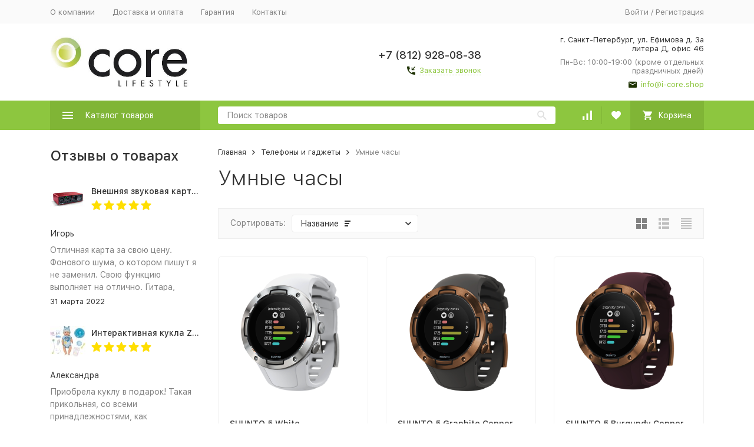

--- FILE ---
content_type: text/html; charset=utf-8
request_url: https://i-core.shop/category/telefony-i-gadzhety/umnye-chasy/
body_size: 19671
content:


	

	

	

	

	

	

	
<!DOCTYPE html><html lang="ru"><head><!-- meta --><meta http-equiv="Content-Type" content="text/html; charset=utf-8" /><meta name="viewport" content="width=device-width, initial-scale=1, maximum-scale=1" /><meta http-equiv="x-ua-compatible" content="IE=edge" /><meta name="format-detection" content="telephone=no" /><title>Умные часы купить в интернет-магазине CoreLifeStyle по выгодной цене – скидки, акции, распродажи</title><meta name="Description" content="Умные часы - большой выбор в интернет-магазине CoreLifeStyle. Доставка по Санкт-Петербургу и в регионы РФ." /><meta name="Keywords" content="Умные часы, i-core.shop" /><meta name="theme-color" content="#9CC2CE"><link rel="icon" href="/favicon.ico" type="image/x-icon"><!-- css --><style>:root {--container-width: 1200px;--svg-sprite-url: url("/wa-data/public/site/themes/megashop2/svg/css-sprite.svg?v=1.12.0.1768773860");}:root {--home-slider-height: auto;--home-slider-height-adaptive: auto;}</style><style>:root {--primary-color: #8dc63f;--primary-color-hover: rgb(153,203,82);--primary-color-alpha-5: rgba(141, 198, 63, .5);--dark-color: #1F3304;--dark-color-alpha-5: rgba(31, 51, 4, .5);--accent-color: rgb(128,181,54);--accent-color-hover: rgb(114,161,48);--light-color: #f6ffe9;--light-color-hover: rgb(236,255,209);--footer-text-color: white;--price-with-compare-color: #ff3131;}</style><link href="/wa-content/font/ruble/arial/alsrubl-arial-regular.woff" rel="preload" as="font" type="font/woff2" crossorigin /><link href="/wa-data/public/site/themes/megashop2/assets/megashop.dependencies.main.css?v=1.12.0.1768773860" rel="preload" as="style" onload="this.rel = 'stylesheet'"  /> <link href="/wa-data/public/site/themes/megashop2/css/megashop.site.min.css?v=1.12.0.1768773860" rel="stylesheet"  /> <link href="/wa-data/public/shop/themes/megashop2/css/megashop.shop.min.css?v=1.12.0.1768773860" rel="stylesheet"  /> <link href="/wa-data/public/site/themes/megashop2/user.css?v=1.12.0.1768773860" rel="stylesheet" /> <link href="/wa-data/public/site/themes/megashop2/css/megashop.font.sf-pro-text.min.css?v=1.12.0.1768773860" rel="stylesheet" /><!-- js --><script>window.megashop = {};</script> 																																										
	<script>window.megashop.config = {"commons":{"info_panel_html":"<div class=\"c-info-panel c-info-panel_dark\"><div class=\"l-container\"><div class=\"c-info-panel__container\"><div class=\"c-info-panel__content-container\"><\/div><div class=\"c-info-panel__close-button-container\"><span class=\"c-info-panel__close-button\"><span class=\"l-image-box\"><svg class=\"c-svg-icon \" width=\"12\" height=\"12\" fill=\"currentColor\" ><use xlink:href=\"#megashop-icon_cross\"><\/use><\/svg><\/span><\/span><\/div><\/div><\/div><\/div>","select_html":"<label class=\"c-select  \"><select class=\"c-select__control \" ><\/select><span class=\"c-select__box\"><span class=\"c-select__content\"><\/span><span class=\"c-select__arrow\"><svg class=\"c-svg-icon c-select__arrow-icon\" width=\"10\" height=\"6\" fill=\"currentColor\" ><use xlink:href=\"#megashop-icon_arrow-bottom\"><\/use><\/svg><\/span><\/span><span class=\"c-select__dropdown\"><\/span><\/label>","radio_html":"<label class=\"c-radio\"><input class=\"c-radio__control \" type=\"radio\"  value=\"1\"   \/><span class=\"c-radio__box\"><span class=\"c-radio__arrow\"><\/span><\/span><\/label>","checkbox_html":"<label class=\"c-checkbox\"><input class=\"c-checkbox__control \" type=\"checkbox\"  value=\"1\"   \/><span class=\"c-checkbox__box\"><span class=\"c-checkbox__arrow\"><\/span><\/span><\/label>","input_file_html":"<label class=\"c-input-file\"><input type=\"file\"  class=\"c-input-file__control\" \/><span class=\"c-input-file__box\"><span class=\"c-input-file__button-box\"><button class=\"c-input-file__button c-button c-button_style_inverse\" type=\"button\">\u0412\u044b\u0431\u0435\u0440\u0438\u0442\u0435 \u0444\u0430\u0439\u043b<\/button><\/span><span class=\"c-input-file__file-box\">\u0424\u0430\u0439\u043b \u043d\u0435 \u0432\u044b\u0431\u0440\u0430\u043d<\/span><\/span><\/label>","pseudo_link_icon_box_html":"<span class=\"c-pseudo-link-box   \"><span class=\"l-icon-box \"><span class=\"l-icon-box__icon\"> <\/span><span class=\"l-icon-box__content\"><span class=\"c-pseudo-link-box__link\" data-plain-text=\"0\"><\/span><\/span><\/span><\/span>","wa_url":"\/","login_url":"\/login\/","signup_url":"\/signup\/","forgotpassword_url":"\/forgotpassword\/","svg":{"symbols_sprite":"\/wa-data\/public\/site\/themes\/megashop2\/svg\/symbols-sprite.svg?v=1.12.0.1768773860","spinner":"<span class=\"c-spinner\"><span class=\"l-image-box\"><svg class=\"c-svg-icon c-spinner__icon \" width=\"61\" height=\"61\" fill=\"light_color\" ><use xlink:href=\"#megashop-icon_spinner\"><\/use><\/svg><\/span><\/span>","trash":"<svg class=\"c-svg-icon \" width=\"16\" height=\"16\" fill=\"currentColor\" ><use xlink:href=\"#megashop-icon_trash\"><\/use><\/svg>","arrow_left":"<svg class=\"c-svg-icon \" width=\"6\" height=\"10\" fill=\"currentColor\" ><use xlink:href=\"#megashop-icon_arrow-left\"><\/use><\/svg>","arrow_right":"<svg class=\"c-svg-icon \" width=\"6\" height=\"10\" fill=\"currentColor\" ><use xlink:href=\"#megashop-icon_arrow-right\"><\/use><\/svg>","arrow_bottom":"<svg class=\"c-svg-icon \" width=\"10\" height=\"6\" fill=\"currentColor\" ><use xlink:href=\"#megashop-icon_arrow-bottom\"><\/use><\/svg>","cross":"<svg class=\"c-svg-icon \" width=\"12\" height=\"12\" fill=\"currentColor\" ><use xlink:href=\"#megashop-icon_cross\"><\/use><\/svg>","available":"<svg class=\"c-svg-icon \" width=\"16\" height=\"16\" fill=\"currentColor\" ><use xlink:href=\"#megashop-icon_available\"><\/use><\/svg>","no_available":"<svg class=\"c-svg-icon \" width=\"16\" height=\"16\" fill=\"currentColor\" ><use xlink:href=\"#megashop-icon_no-available\"><\/use><\/svg>"},"analytics":{"ym_counter":"","goals":{"add_to_cart":{"ym":"","ga_category":"","ga_action":""},"user_reg":{"ym":"","ga_category":"","ga_action":""},"add_review":{"ym":"","ga_category":"","ga_action":""},"add_to_compare":{"ym":"","ga_category":"","ga_action":""},"add_to_favorite":{"ym":"","ga_category":"","ga_action":""},"quick_view":{"ym":"","ga_category":"","ga_action":""}}},"header_variant":"1","is_cookie":false,"is_mobile":false,"catalog_onenter_timeout":500,"catalog_onleave_timeout":300,"cart_onenter_timeout":500,"cart_onleave_timeout":300},"language":{"item":"\u0448\u0442.","\u0413\u043e\u0434":"\u0413\u043e\u0434","\u0421\u043c\u0435\u043d\u0438\u0442\u044c \u043f\u0430\u0440\u043e\u043b\u044c":"\u0421\u043c\u0435\u043d\u0438\u0442\u044c \u043f\u0430\u0440\u043e\u043b\u044c","\u0424\u0430\u0439\u043b \u043d\u0435 \u0432\u044b\u0431\u0440\u0430\u043d":"\u0424\u0430\u0439\u043b \u043d\u0435 \u0432\u044b\u0431\u0440\u0430\u043d","\u0412\u0445\u043e\u0434 \u043d\u0430 \u0441\u0430\u0439\u0442":"\u0412\u0445\u043e\u0434 \u043d\u0430 \u0441\u0430\u0439\u0442","message_max_count":"\u0418\u0437\u0432\u0438\u043d\u0438\u0442\u0435, \u043d\u043e \u0432 \u043d\u0430\u043b\u0438\u0447\u0438\u0438 \u0442\u043e\u043b\u044c\u043a\u043e %sku_count% \u0435\u0434\u0438\u043d\u0438\u0446 \u0442\u043e\u0432\u0430\u0440\u0430 %sku_name%. \u0412\u044b \u043c\u043e\u0436\u0435\u0442\u0435 \u0434\u043e\u0431\u0430\u0432\u0438\u0442\u044c \u0432 \u043a\u043e\u0440\u0437\u0438\u043d\u0443 \u0435\u0449\u0451 %max_sku_quantity%.","message_max_count_in_cart":"\u0418\u0437\u0432\u0438\u043d\u0438\u0442\u0435, \u043d\u043e \u0432 \u043d\u0430\u043b\u0438\u0447\u0438\u0438 \u0442\u043e\u043b\u044c\u043a\u043e %sku_count% \u0435\u0434\u0438\u043d\u0438\u0446 \u0442\u043e\u0432\u0430\u0440\u0430 %sku_name%, \u0438 \u0432\u0441\u0435 \u043e\u043d\u0438 \u0443\u0436\u0435 \u0432 \u0432\u0430\u0448\u0435\u0439 \u043a\u043e\u0440\u0437\u0438\u043d\u0435 \u043f\u043e\u043a\u0443\u043f\u043e\u043a."},"shop":{"home_url":"\/","search_url":"\/search\/","cart_url":"\/order\/","cart_add_url":"\/cart\/add\/","cart_save_url":"\/cart\/save\/","cart_delete_url":"\/cart\/delete\/","compare_url":"\/compare\/","compare_id_url":"\/compare\/{$id}\/","compare_url_variant":"default","data_regions_url":"\/data\/regions\/","data_shipping_url":"\/data\/shipping\/","search_query":"","to_toggle_cart_button":false,"zero_price_text":"","is_enabled_2x":1,"is_enabled_srcset":true,"change_url_by_sku":false,"path":["92","48"],"add_affiliate_bonus_string":"\u042d\u0442\u043e\u0442 \u0437\u0430\u043a\u0430\u0437 \u0434\u043e\u0431\u0430\u0432\u0438\u0442 \\<strong\\>\\+(.*) \u0431\u043e\u043d\u0443\u0441\u043d\u044b\u0445 \u0431\u0430\u043b\u043b\u043e\u0432\\<\/strong\\>, \u043a\u043e\u0442\u043e\u0440\u044b\u0435 \u0432\u044b \u0437\u0430\u0442\u0435\u043c \u0441\u043c\u043e\u0436\u0435\u0442\u0435 \u0438\u0441\u043f\u043e\u043b\u044c\u0437\u043e\u0432\u0430\u0442\u044c \u0434\u043b\u044f \u043f\u043e\u043b\u0443\u0447\u0435\u043d\u0438\u044f \u0434\u043e\u043f\u043e\u043b\u043d\u0438\u0442\u0435\u043b\u044c\u043d\u044b\u0445 \u0441\u043a\u0438\u0434\u043e\u043a\\.","currency_info":{"RUB":{"code":"RUB","sign":"\u0440\u0443\u0431.","sign_html":"<span class=\"ruble\">\u20bd<\/span>","sign_position":1,"sign_delim":" ","decimal_point":",","frac_digits":"2","thousands_sep":" "},"USD":{"code":"USD","sign":"$","sign_html":"$","sign_position":0,"sign_delim":"","decimal_point":",","frac_digits":"2","thousands_sep":" "},"EUR":{"code":"EUR","sign":"\u20ac","sign_html":"\u20ac","sign_position":0,"sign_delim":"","decimal_point":",","frac_digits":"2","thousands_sep":" "}},"currency":"RUB","primary_currency":"RUB","add_to_cart_effect":"modal_cross","slider_breakpoints":{"reviews_thumbs":{"10000":{"slidesPerView":4},"1485":{"slidesPerView":4},"1199":{"slidesPerView":3,"spaceBetween":30},"855":{"slidesPerView":2,"spaceBetween":30},"550":{"slidesPerView":1,"spaceBetween":30}},"brands_thumbs":{"1199":{"slidesPerView":4},"767":{"slidesPerView":1}},"posts_thumbs":{"10000":{"slidesPerView":4},"1485":{"slidesPerView":4},"1199":{"slidesPerView":4,"spaceBetween":30},"1000":{"spaceBetween":15},"768":{"slidesPerView":3,"spaceBetween":15},"555":{"slidesPerView":2,"spaceBetween":15},"424":{"slidesPerView":1}},"products_thumbs":{"1485":{"slidesPerView":"auto","spaceBetween":30},"1400":{"slidesPerView":4,"spaceBetween":30},"1199":{"slidesPerView":3,"spaceBetween":30},"855":{"slidesPerView":2,"spaceBetween":30},"550":{"slidesPerView":1,"spaceBetween":30}},"products_thumbs_cols":{"1485":{"slidesPerView":"auto","spaceBetween":30},"1400":{"slidesPerView":4,"spaceBetween":30},"1199":{"slidesPerView":3,"spaceBetween":30},"767":{"slidesPerView":2,"spaceBetween":30},"550":{"slidesPerView":2,"spaceBetween":30},"440":{"slidesPerView":2,"spaceBetween":15},"380":{"slidesPerView":2,"spaceBetween":10},"374":{"slidesPerView":2,"spaceBetween":6}},"products_thumbs_compact":{"440":{"slidesPerView":1}}},"images_sizes":{"thumbs":{"375":345,"425":393,"767":360},"m-thumbs":{"425":195,"560":260,"767":360}}},"photos":{"slider_breakpoints":{"photo_page":{"991":{"slidesPerView":4,"spaceBetween":10}}}}};</script><script>window.megashop.shop = {};</script><script>window.megashop.blog = {};</script><script>window.megashop.photos = {};</script><script src="/wa-data/public/site/themes/megashop2/assets/megashop.dependencies.commons.js?v=1.12.0.1768773860"></script><script src="/wa-data/public/site/themes/megashop2/assets/megashop.dependencies.main.js?v=1.12.0.1768773860"></script><script src="/wa-data/public/site/themes/megashop2/js/megashop.common.min.js?v=1.12.0.1768773860"></script><script src="/wa-data/public/site/themes/megashop2/assets/megashop.dependencies.secondary.js?v=1.12.0.1768773860" defer></script><script src="/wa-data/public/site/themes/megashop2/js/megashop.site.min.js?v=1.12.0.1768773860" defer></script><script src="/wa-data/public/shop/themes/megashop2/js/megashop.shop.min.js?v=1.12.0.1768773860" defer></script><script src="/wa-apps/blog/themes/megashop2/js/megashop.blog.min.js?v=1.12.0.1768773860" defer></script><script src="/wa-apps/photos/themes/megashop2/js/megashop.photos.min.js?v=1.12.0.1768773860" defer></script><script src="/wa-data/public/site/themes/megashop2/user.js?v=1.12.0.1768773860" defer></script><script src="/wa-data/public/site/themes/megashop2/js/vendor/fontawesome/all.min.js?v=1.12.0.1768773860" async></script><script>window.megashop && window.megashop.Svg ? window.megashop.Svg.load() : document.addEventListener('DOMContentLoaded', function () {window.megashop.Svg.load();});</script><meta property="og:type" content="article">
<meta property="og:url" content="https://i-core.shop/category/telefony-i-gadzhety/umnye-chasy/">
<!-- Yandex.Metrika counter -->
<script type="text/javascript" >
   (function(m,e,t,r,i,k,a){m[i]=m[i]||function(){(m[i].a=m[i].a||[]).push(arguments)};
   m[i].l=1*new Date();k=e.createElement(t),a=e.getElementsByTagName(t)[0],k.async=1,k.src=r,a.parentNode.insertBefore(k,a)})
   (window, document, "script", "https://mc.yandex.ru/metrika/tag.js", "ym");

   ym(56971732, "init", {
        clickmap:true,
        trackLinks:true,
        accurateTrackBounce:true,
        webvisor:true,
        ecommerce:"dataLayer"
   });
</script>
<noscript><div><img src="https://mc.yandex.ru/watch/56971732" style="position:absolute; left:-9999px;" alt="" /></div></noscript>
<!-- /Yandex.Metrika counter -->
<meta name="yandex-verification" content="759565f679f1dd43" />
<meta name="google-site-verification" content="Wdk2BTuiR61-ItVvFCr5uA38sGXHnzmFu_HeT9JPRu0" /><meta property="og:image" content="/wa-data/public/shop/categories/92/34_big.jpg"><!-- plugin hook: 'frontend_head' --><!-- frontend_head.buy1click-plugin -->    <link rel="stylesheet" href="/wa-apps/shop/plugins/buy1click/assets/frontend.bundle.css?v=1.29.5.1768773860" />
    <link rel="stylesheet" href="/wa-apps/shop/plugins/buy1click/css/buy1click.css?v=1.29.5.1768773860" />
    <link rel="stylesheet" href="/wa-apps/shop/plugins/buy1click/css/style__.css?v=1.29.5.1768773860" />
    <script>
        window.shop_buy1click_config = {"wa_url":"\/","form_url":"\/buy1click\/form\/","update_form_url":"\/buy1click\/update_state\/","send_form_url":"\/buy1click\/send_form\/","ping_form_url":"\/buy1click\/ping_form\/","close_form_url":"\/buy1click\/close\/","send_channel_address_url":"\/buy1click\/request_channel_code\/","send_channel_code_url":"\/buy1click\/validate_channel_code\/","is_increase_plugin_enabled":false};
    </script>
    <script src="/wa-apps/shop/plugins/buy1click/assets/frontend.bundle.js?v=1.29.5.1768773860" defer></script>
    <script src="/wa-apps/shop/plugins/buy1click/js/buy1click.js?v=1.29.5.1768773860" defer></script>
<!-- frontend_head.ordercall-plugin --><script>window.wa_ordercall_userdata = {"wa_captcha":"<div class=\"wa-captcha\">\n    <p>\n        <img class=\"wa-captcha-img\" src=\"\/shop\/captcha.php?rid=1768773860696d58e4eab2e\" alt=\"CAPTCHA\" title=\"\u041e\u0431\u043d\u043e\u0432\u0438\u0442\u044c \u043a\u0430\u043f\u0447\u0443 (CAPTCHA)\">\n        <strong>&rarr;<\/strong>\n        <input type=\"text\" name=\"captcha\" class=\"wa-captcha-input\" autocomplete=\"off\">\n    <\/p>\n    <p>\n        <a href=\"#\" class=\"wa-captcha-refresh\">\u041e\u0431\u043d\u043e\u0432\u0438\u0442\u044c \u043a\u0430\u043f\u0447\u0443 (CAPTCHA)<\/a>\n    <\/p>\n    <script>\n        $(function () {\n            $('div.wa-captcha .wa-captcha-img').on('load', function () {\n                $(window).trigger('wa_captcha_loaded');\n            });\n\n            $('div.wa-captcha .wa-captcha-refresh, div.wa-captcha .wa-captcha-img').click(function () {\n                var $wrapper = $(this).parents('div.wa-captcha'),\n                    $input = $wrapper.find('.wa-captcha-input'),\n                    $img = $wrapper.find('.wa-captcha-img'),\n                    src = $img.attr('src');\n\n                if ($img.length) {\n                    $img.attr('src', src.replace(\/\\?.*$\/, '?rid=' + Math.random()));\n                    $img.one('load', function () {\n                        $(window).trigger('wa_captcha_loaded');\n                        $input.val('').focus();\n                    });\n                }\n\n                return false;\n            });\n        });\n    <\/script>\n<\/div>\n","wa_user_name":false,"wa_user_phone":"","wa_user_email":""}</script><!-- frontend_head.ecommerce-plugin -->    <script src="/wa-content/js/jquery-plugins/jquery.cookie.js" defer></script>
<script src="/wa-apps/shop/plugins/ecommerce/assets/frontend.bundle.js" defer></script>
<script>
	(function () {
		var google_ecommerce_variable = "googleEnhancedEcommerceLayer";
		window[google_ecommerce_variable] = [];

        var init_deferred = window.ecommerce_plugin_init_deferred = window.ecommerce_plugin_init_deferred || jQuery.Deferred();

		var load_deferred = window.ecommerce_plugin_load_deferred = window.ecommerce_plugin_load_deferred || jQuery.Deferred();
		var gtag_loaded =jQuery.Deferred();
		var plugin_instance_init =jQuery.Deferred();

		var is_google_gtag_script_import_enabled = false;

		if (is_google_gtag_script_import_enabled) {
			var url = "https:\/\/www.googletagmanager.com\/gtag\/js?id=&l=googleEnhancedEcommerceLayer";

			var script = document.createElement("script");
			script.type = "text/javascript";
			script.async = true;
			if(script.readyState) {  // only required for IE <9
				script.onreadystatechange = function() {
					if ( script.readyState === "loaded" || script.readyState === "complete" ) {
						script.onreadystatechange = null;
						gtag_loaded.resolve();
					}
				};
			} else {  //Others
				script.onload = function() {
					gtag_loaded.resolve();
				};
			}

			script.src = url;
			document.getElementsByTagName( "head" )[0].appendChild(script);
		} else {
			gtag_loaded.resolve();
		}

		plugin_instance_init.then(function () {
			gtag_loaded.then(function () {
				init_deferred.resolve();
			})
		});

		$(function () {
			load_deferred.then(function() {
				var ecommerce_state = {"cart_items":[],"is_admin_page":false,"currency":"RUB","google_ecommerce_variable":"googleEnhancedEcommerceLayer","cart_add_url":"\/cart\/add\/","cart_save_url":"\/cart\/save\/","cart_delete_url":"\/cart\/delete\/","order_cart_save_url":"\/order\/cart\/save\/","ecommerce_prepare_sku_detail_url":"\/ecommerce_prepare_data\/sku_detail\/","ecommerce_prepare_add_to_cart_url":"\/ecommerce_prepare_data\/add_to_cart\/","ecommerce_prepare_remove_from_cart_url":"\/ecommerce_prepare_data\/remove_from_cart\/","ecommerce_prepare_change_cart_url":"\/ecommerce_prepare_data\/change_cart\/","ecommerce_prepare_products_list":"\/ecommerce_prepare_data\/products_list\/","yandex_purchase_log_url":"\/ecommerce_datalog\/yandex_purchase\/","plugin_config":{"is_plugin_enabled":true,"is_yandex_data_sending_enabled":true,"is_yandex_data_log_enabled":false,"yandex_counter_id":"","yandex_new_order_goal_id":"98875666","is_google_data_sending_enabled":false,"is_google_gtag_script_import_enabled":false,"google_analytics_property_id":"","is_dynamic_adwords_remarketing_enabled":false,"google_adwords_prodid_dimension_index":null,"google_adwords_pagetype_dimension_index":null,"google_adwords_totalvalue_dimension_index":null,"google_adwords_category_dimension_index":null,"is_dynamic_mytarget_remarketing_enabled":false,"is_mytarget_enabled":false,"mytarget_counter_id":"","mytarget_feed_id":"","mytarget_format_id":"MYTARGET_PRODUCT_ID"}};

				window.initEcommercePlugin(ecommerce_state);

				plugin_instance_init.resolve();

                var ecommerce_plugin = window.getEcommercePluginInstance();

                if (ecommerce_plugin._mytarget_ecommerce) {
                    if (window.location.pathname == '/') {
                        ecommerce_plugin._mytarget_ecommerce.setPageType('home');
                        ecommerce_plugin._mytarget_ecommerce.includeMytargetDynamicRemarketing();
                    }
                }
			});
		});
	})();
</script><!-- frontend_head.addgifts-plugin --><script>if (typeof shop_addgifts__frontend == 'undefined') {
            document.addEventListener('DOMContentLoaded', function () {
                shop_addgifts__frontend.base_url = '/';
            })
        } else {
            shop_addgifts__frontend.base_url = '/';
        } 
        </script></head><body class="c-page c-page_buy1click c-page_ordercall c-page_regions c-page_dp c-page_container-narrow"><script>window.megashop && window.megashop.Svg ? window.megashop.Svg.init() : document.addEventListener('DOMContentLoaded', function () {window.megashop.Svg.init();});document.addEventListener('DOMContentLoaded', function () {window.megashop.IEScheme.init();});</script><div class="c-microdata"><div itemscope itemtype="http://schema.org/WebSite"><link itemprop="url" href="https://i-core.shop" /><form itemprop="potentialAction" itemscope itemtype="http://schema.org/SearchAction"><meta itemprop="target" content="https://i-core.shop/search/?query={query}" /><input itemprop="query-input" type="text" name="query" /><input type="submit" /></form></div></div><div class="c-microdata"><div itemscope itemtype="http://schema.org/Organization"><link itemprop="url" href="https://i-core.shop" /><meta itemprop="name" content="i-core.shop" /><meta itemprop="address" content="г. Санкт-Петербург, ул. Ефимова д. 3а литера Д, офис 46" /><meta itemprop="telephone" content="+7 (911) 928-08-38" /><div itemprop="logo" itemscope itemtype="http://schema.org/ImageObject"><link itemprop="image" href="/wa-data/public/site/themes/megashop2/img/logo.jpg?v1566483580" /><link itemprop="contentUrl" href="/wa-data/public/site/themes/megashop2/img/logo.jpg?v1566483580" /></div></div></div><div class="l-index"><div class="c-header-overlay"></div><div class="l-index__wrapper"><header class="l-index__header"><div class="l-header r-hidden-md"><div class="l-header__top-bar"><div class="c-header-top-bar"><div class="l-container"><div class="c-header-top-bar__container"><span class="c-link-decorator"><!-- plugin hook: 'frontend_header' --></span><nav class="c-header-top-bar__container-nav"><ul class="l-header-top-bar-links"><li class="l-header-top-bar-links__item"><a class="c-link c-link_style_alt-gray" href="/o-kompanii/" >О компании</a></li><li class="l-header-top-bar-links__item"><a class="c-link c-link_style_alt-gray" href="/dostavka-i-oplata/" >Доставка и оплата</a></li><li class="l-header-top-bar-links__item"><a class="c-link c-link_style_alt-gray" href="/garantiya/" >Гарантия</a></li><li class="l-header-top-bar-links__item"><a class="c-link c-link_style_alt-gray" href="/kontakt/" >Контакты</a></li></ul></nav><div class="c-header-top-bar__container-user"><a class="c-link c-link_style_alt-gray c-login-link" href="/login/">Войти</a> / <a class="c-link c-link_style_alt-gray c-signup-link" href="/signup/">Регистрация</a></div></div></div></div></div><div class="l-header__middle-bar"><div class="c-header-middle-bar "><div class="l-container"><div class="c-header-middle-bar__container"><div class="c-header-middle-bar__container-logo"><a class="l-image-box l-image-box_contain" href="/"><img src="/wa-data/public/site/themes/megashop2/img/logo.jpg?v1566483580" alt="i-core.shop" /></a></div><div class="c-header-middle-bar__container-main"><div class="c-header-middle-bar-contacts "><div class="c-header-middle-bar-contacts__phone-container c-header-middle-bar-contacts__phone-container_phone-1"></div><div class="c-header-middle-bar-contacts__phone-container c-header-middle-bar-contacts__phone-container_phone-2"><div class="c-header-middle-bar-phone "><div class="c-header-middle-bar-phone__phone">+7 (812) 928-08-38</div><div class="c-header-middle-bar-phone__hint"><span class="c-pseudo-link-box   c-ordercall-button call-back-button"><span class="l-icon-box "><span class="l-icon-box__icon"><svg class="c-svg-icon c-pseudo-link-box__icon " width="14" height="14" fill="currentColor" ><use xlink:href="#megashop-icon_call"></use></svg></span><span class="l-icon-box__content"><span class="c-pseudo-link-box__link" data-plain-text="0">Заказать звонок</span></span></span></span></div></div></div><div class="c-header-middle-bar-contacts__address-container"><div class="c-header-middle-bar-address"><div class="c-header-middle-bar-address__address">г. Санкт-Петербург, ул. Ефимова д. 3а литера Д, офис 46</div><div class="c-header-middle-bar-address__hint">			Пн-Вс: 10:00-19:00  (кроме отдельных праздничных дней)
		
	</div><div class="c-header-middle-bar-address__hint"><a class="c-link-box  " href="/cdn-cgi/l/email-protection#e0898e868fa089cd838f9285ce93888f90"><span class="l-icon-box "><span class="l-icon-box__icon"><svg class="c-svg-icon c-link-box__icon " width="14" height="14" fill="currentColor" ><use xlink:href="#megashop-icon_mail"></use></svg></span><span class="l-icon-box__content"><span class="c-link-box__link" data-plain-text="0"><span class="__cf_email__" data-cfemail="3e575058517e57135d514c5b104d56514e">[email&#160;protected]</span></span></span></span></a></div></div></div></div></div></div></div></div></div><div class="l-header__bottom-bar"><div class="c-header-bottom-bar"><div class="l-container"><div class="c-header-bottom-bar__container"><div class="c-header-bottom-bar__container-shop-catalog"><span class="c-catalog-dropdown-button c-header-bottom-bar-shop-catalog-button c-button c-button_fill c-button_style_alt c-button_rect" data-trigger_type="click"><span class="l-icon-box l-icon-box_size_xl"><span class="l-icon-box__icon"><svg class="c-svg-icon " width="18" height="18" fill="#ffffff" ><use xlink:href="#megashop-icon_burger"></use></svg></span><span class="l-icon-box__content">Каталог товаров</span></span></span></div><div class="c-header-bottom-bar__container-search"><form class="c-input-search  c-input-search_style_inverse" action="/search/" data-autocomplete="1"><div class="c-input-search__input-container"><input class="c-input-search__input c-input-text c-input-text_size_s c-input-text_fill" name="query" placeholder="Поиск товаров" value="" autocomplete="off" /></div><div class="c-input-search__button-container"><button class="c-input-search__button c-button c-button_style_transparent"><svg class="c-svg-icon " width="16" height="16" fill="currentColor" ><use xlink:href="#megashop-icon_search"></use></svg></button></div></form></div><div class="c-header-bottom-bar__container-shop-links"><div class="c-header-bottom-bar-shop-links"><div class="c-header-bottom-bar-shop-links__item-container"><div class="c-header-bottom-bar-shop-links__item"><a class="c-button c-button_rect c-button_fill c-header-bottom-bar-shop-links__link c-compare-link" href="/compare/"><span class="l-icon-box"><span class="l-icon-box__icon"><span class="l-image-box"><span class="c-counter c-compare-counter c-counter_empty">0</span><svg class="c-svg-icon " width="16" height="16" fill="#ffffff" ><use xlink:href="#megashop-icon_compare"></use></svg></span></span></span></a></div></div><div class="c-header-bottom-bar-shop-links__item-container"><div class="c-header-bottom-bar-shop-links__item"><a class="c-button c-button_rect c-button_fill c-header-bottom-bar-shop-links__link" href="/search/?list=favorite"><span class="l-icon-box"><span class="l-icon-box__icon"><span class="l-image-box"><span class="c-counter c-favorite-counter c-counter_empty">0</span><svg class="c-svg-icon " width="16" height="16" fill="#ffffff" ><use xlink:href="#megashop-icon_favorite"></use></svg></span></span></span></a></div></div><div class="c-header-bottom-bar-shop-links__item-container"><div class="c-header-bottom-bar-shop-links__item"><div class="c-cart-popup-container"><a class="c-button c-button_rect c-button_fill c-button_style_alt c-header-bottom-bar-shop-links__link-cart" href="/order/"><span class="l-icon-box l-icon-box_size_l"><span class="l-icon-box__icon"><span class="l-image-box"><span class="c-counter c-cart-counter c-counter_empty">0</span><svg class="c-svg-icon " width="16" height="16" fill="#ffffff" ><use xlink:href="#megashop-icon_cart"></use></svg></span></span><span class="l-icon-box__content">Корзина</span></span></a><div class="c-cart-popup-container__popup"></div></div></div></div></div></div></div></div></div></div><div class="l-header__dropdown-bar "><div class="c-header-dropdown-bar"><div class="l-container c-header-dropdown-bar__container"><div class="c-catalog-dropdown" data-is_overlay_enabled="true" data-trigger_type="click"><div class="c-catalog-extend c-catalog-extend_fixed-width"><nav class="c-catalog-extend__list-container"><ul class="c-catalog-list  " ><li class="c-catalog-list__item " data-category_id="238"><span class="c-catalog-list__content "><a class="c-catalog-list__link" href="/category/uvlazhnitel-kitay/">Увлажнитель Китай</a></span></li><li class="c-catalog-list__item " data-category_id="237"><span class="c-catalog-list__content "><a class="c-catalog-list__link" href="/category/avtotovary/">Автотовары</a></span></li><li class="c-catalog-list__item " data-category_id="235"><span class="c-catalog-list__content "><span class="c-catalog-list__item-container"><span class="c-catalog-list__item-image-container"><span class="c-catalog-list__item-image c-lazy-image-provider" data-src="/wa-data/public/shop/categories/235/114_little.jpeg" data-alt="Ножи и мультитулы для туризма" ></span><noscript><img src="/wa-data/public/shop/categories/235/114_little.jpeg" alt="Ножи и мультитулы для туризма" class="c-catalog-list__item-image" /></noscript></span><span class="c-catalog-list__item-content-container"><a class="c-catalog-list__link" href="/category/nozhi-i-multituly-dlya-turizma/">Ножи и мультитулы для туризма</a></span></span></span></li><li class="c-catalog-list__item " data-category_id="236"><span class="c-catalog-list__content "><span class="c-catalog-list__item-container"><span class="c-catalog-list__item-image-container"><span class="c-catalog-list__item-image c-lazy-image-provider" data-src="/wa-data/public/shop/categories/236/115_little.jpeg" data-alt="Цветные карандаши для рисования" ></span><noscript><img src="/wa-data/public/shop/categories/236/115_little.jpeg" alt="Цветные карандаши для рисования" class="c-catalog-list__item-image" /></noscript></span><span class="c-catalog-list__item-content-container"><a class="c-catalog-list__link" href="/category/tsvetnye-karandashi-dlya-risovaniya/">Цветные карандаши для рисования</a></span></span></span></li><li class="c-catalog-list__item " data-category_id="234"><span class="c-catalog-list__content "><span class="c-catalog-list__item-container"><span class="c-catalog-list__item-image-container"><span class="c-catalog-list__item-image c-lazy-image-provider" data-src="/wa-data/public/shop/categories/234/107_little.jpeg" data-alt="Компьютерные гарнитуры" ></span><noscript><img src="/wa-data/public/shop/categories/234/107_little.jpeg" alt="Компьютерные гарнитуры" class="c-catalog-list__item-image" /></noscript></span><span class="c-catalog-list__item-content-container"><a class="c-catalog-list__link" href="/category/kompyuternye-garnitury/">Компьютерные гарнитуры</a></span></span></span></li><li class="c-catalog-list__item " data-category_id="233"><span class="c-catalog-list__content "><span class="c-catalog-list__item-container"><span class="c-catalog-list__item-image-container"><span class="c-catalog-list__item-image c-lazy-image-provider" data-src="/wa-data/public/shop/categories/233/108_little.jpeg" data-alt="Акустические системы" ></span><noscript><img src="/wa-data/public/shop/categories/233/108_little.jpeg" alt="Акустические системы" class="c-catalog-list__item-image" /></noscript></span><span class="c-catalog-list__item-content-container"><a class="c-catalog-list__link" href="/category/akusticheskie-sistemy/">Акустические системы</a></span></span></span></li><li class="c-catalog-list__item " data-category_id="232"><span class="c-catalog-list__content "><span class="c-catalog-list__item-container"><span class="c-catalog-list__item-image-container"><span class="c-catalog-list__item-image c-lazy-image-provider" data-src="/wa-data/public/shop/categories/232/109_little.jpg" data-alt="ТВ-приставки и медиаплееры" ></span><noscript><img src="/wa-data/public/shop/categories/232/109_little.jpg" alt="ТВ-приставки и медиаплееры" class="c-catalog-list__item-image" /></noscript></span><span class="c-catalog-list__item-content-container"><a class="c-catalog-list__link" href="/category/tv-pristavki-i-mediapleery/">ТВ-приставки и медиаплееры</a></span></span></span></li><li class="c-catalog-list__item " data-category_id="231"><span class="c-catalog-list__content "><span class="c-catalog-list__item-container"><span class="c-catalog-list__item-image-container"><span class="c-catalog-list__item-image c-lazy-image-provider" data-src="/wa-data/public/shop/categories/231/112_little.jpeg" data-alt="Кабели, разъемы, переходники для компьютеров и электроники" ></span><noscript><img src="/wa-data/public/shop/categories/231/112_little.jpeg" alt="Кабели, разъемы, переходники для компьютеров и электроники" class="c-catalog-list__item-image" /></noscript></span><span class="c-catalog-list__item-content-container"><a class="c-catalog-list__link" href="/category/kabeli-razemy-perekhodniki-dlya-kompyuterov-i-elektroniki/">Кабели, разъемы, переходники для компьютеров и электроники</a></span></span></span></li><li class="c-catalog-list__item " data-category_id="230"><span class="c-catalog-list__content "><span class="c-catalog-list__item-container"><span class="c-catalog-list__item-image-container"><span class="c-catalog-list__item-image c-lazy-image-provider" data-src="/wa-data/public/shop/categories/230/113_little.jpeg" data-alt="Усилители для гитар" ></span><noscript><img src="/wa-data/public/shop/categories/230/113_little.jpeg" alt="Усилители для гитар" class="c-catalog-list__item-image" /></noscript></span><span class="c-catalog-list__item-content-container"><a class="c-catalog-list__link" href="/category/usiliteli-dlya-gitar/">Усилители для гитар</a></span></span></span></li><li class="c-catalog-list__item " data-category_id="229"><span class="c-catalog-list__content "><span class="c-catalog-list__item-container"><span class="c-catalog-list__item-image-container"><span class="c-catalog-list__item-image c-lazy-image-provider" data-src="/wa-data/public/shop/categories/229/111_little.jpg" data-alt="Внутренние жесткие диски" ></span><noscript><img src="/wa-data/public/shop/categories/229/111_little.jpg" alt="Внутренние жесткие диски" class="c-catalog-list__item-image" /></noscript></span><span class="c-catalog-list__item-content-container"><a class="c-catalog-list__link" href="/category/vnutrennie-zhestkie-diski/">Внутренние жесткие диски</a></span></span></span></li><li class="c-catalog-list__item c-catalog-list__item_has-children" data-category_id="-1"><span class="c-catalog-list__content ">Ещё<svg class="c-svg-icon c-catalog-list__arrow-icon" width="6" height="10" fill="currentColor" ><use xlink:href="#megashop-icon_arrow-right"></use></svg></span></li></ul></nav><div class="c-catalog-extend__columns-container"><div class="c-catalog-extend__columns" data-category_id="-1"><div class="c-catalog-columns " style="columns:3;-moz-columns:3;-webkit-columns:3"><div class="c-catalog-columns__category-container c-catalog-columns__category-container_break-avoid"><div class="c-catalog-columns__category"><span class="c-catalog-columns__content"><a class="c-catalog-columns__link c-link c-link_style_hover" href="/category/stabilizatory-i-stedikamy/">Стабилизаторы и стедикамы</a></span></div></div><div class="c-catalog-columns__category-container c-catalog-columns__category-container_break-avoid"><div class="c-catalog-columns__category"><span class="c-catalog-columns__content"><a class="c-catalog-columns__link c-link c-link_style_hover" href="/category/kronshteyny-i-stoyki-dlya-televizorov-i-audiotekhniki/">Кронштейны и стойки для телевизоров и аудиотехники</a></span></div></div><div class="c-catalog-columns__category-container c-catalog-columns__category-container_break-avoid"><div class="c-catalog-columns__category"><span class="c-catalog-columns__content"><a class="c-catalog-columns__link c-link c-link_style_hover" href="/category/aksessuary-dlya-pylesosov/">Аксессуары для пылесосов</a></span></div></div><div class="c-catalog-columns__category-container c-catalog-columns__category-container_break-avoid"><div class="c-catalog-columns__category"><span class="c-catalog-columns__content"><a class="c-catalog-columns__link c-link c-link_style_hover" href="/category/feny-i-fen-shchyotki/">Фены и фен-щётки</a></span></div></div><div class="c-catalog-columns__category-container c-catalog-columns__category-container_break-avoid"><div class="c-catalog-columns__category"><span class="c-catalog-columns__content"><a class="c-catalog-columns__link c-link c-link_style_hover" href="/category/proigryvateli-vinilovykh-diskov/">Проигрыватели виниловых дисков</a></span></div></div><div class="c-catalog-columns__category-container c-catalog-columns__category-container_break-avoid"><div class="c-catalog-columns__category"><span class="c-catalog-columns__content"><a class="c-catalog-columns__link c-link c-link_style_hover" href="/category/aksessuary-dlya-igrovykh-pristavok/">Аксессуары для игровых приставок</a></span></div></div><div class="c-catalog-columns__category-container c-catalog-columns__category-container_break-avoid"><div class="c-catalog-columns__category"><span class="c-catalog-columns__content"><a class="c-catalog-columns__link c-link c-link_style_hover" href="/category/ruli-dzhoystiki-geympady/">Рули, джойстики, геймпады</a></span></div></div><div class="c-catalog-columns__category-container c-catalog-columns__category-container_break-avoid"><div class="c-catalog-columns__category"><span class="c-catalog-columns__content"><a class="c-catalog-columns__link c-link c-link_style_hover" href="/category/termoregulyatory-dlya-teplogo-pola-i-sistem-otopleniya/">Терморегуляторы для теплого пола и систем отопления</a></span></div></div><div class="c-catalog-columns__category-container c-catalog-columns__category-container_break-avoid"><div class="c-catalog-columns__category"><span class="c-catalog-columns__content"><a class="c-catalog-columns__link c-link c-link_style_hover" href="/category/nastolnye-lampy-i-svetilniki/">Настольные лампы и светильники</a></span></div></div><div class="c-catalog-columns__category-container c-catalog-columns__category-container_break-avoid"><div class="c-catalog-columns__category"><span class="c-catalog-columns__content"><a class="c-catalog-columns__link c-link c-link_style_hover" href="/category/dj-kontrollery/">DJ контроллеры</a></span></div></div><div class="c-catalog-columns__category-container c-catalog-columns__category-container_break-avoid"><div class="c-catalog-columns__category"><span class="c-catalog-columns__content"><a class="c-catalog-columns__link c-link c-link_style_hover" href="/category/audiousiliteli-i-resivery/">Аудиоусилители и ресиверы</a></span></div></div><div class="c-catalog-columns__category-container c-catalog-columns__category-container_break-avoid"><div class="c-catalog-columns__category"><span class="c-catalog-columns__content"><a class="c-catalog-columns__link c-link c-link_style_hover" href="/category/detskie-tovary/">Детские товары</a></span></div><div class="c-catalog-columns__subcategories"><div class="c-catalog-columns__subcategory"><a class="c-catalog-columns__subcategory-link c-link c-link_style_hover" href="/category/detskie-tovary/detskaya-komnata/">Детская комната</a></div></div></div><div class="c-catalog-columns__category-container c-catalog-columns__category-container_break-avoid"><div class="c-catalog-columns__category"><span class="c-catalog-columns__content"><a class="c-catalog-columns__link c-link c-link_style_hover" href="/category/tovary-dlya-zdorovya/">Товары для здоровья</a></span></div><div class="c-catalog-columns__subcategories"><div class="c-catalog-columns__subcategory"><a class="c-catalog-columns__subcategory-link c-link c-link_style_hover" href="/category/tovary-dlya-zdorovya/meditsinskie-pribory-i-izdeliya/">Медицинские приборы и изделия</a></div></div></div><div class="c-catalog-columns__category-container c-catalog-columns__category-container_break-avoid"><div class="c-catalog-columns__category"><span class="c-catalog-columns__content"><a class="c-catalog-columns__link c-link c-link_style_hover" href="/category/pult-upravleniya/">пульт управления</a></span></div></div><div class="c-catalog-columns__category-container c-catalog-columns__category-container_break-avoid"><div class="c-catalog-columns__category"><span class="c-catalog-columns__content"><a class="c-catalog-columns__link c-link c-link_style_hover" href="/category/aksessuary-dlya-kolyasok-i-avtokresel/">Аксессуары для колясок и автокресел</a></span></div></div><div class="c-catalog-columns__category-container c-catalog-columns__category-container_break-avoid"><div class="c-catalog-columns__category"><span class="c-catalog-columns__content"><a class="c-catalog-columns__link c-link c-link_style_hover" href="/category/dacha-sad-i-ogorod/">Дача, сад и огород</a></span></div><div class="c-catalog-columns__subcategories"><div class="c-catalog-columns__subcategory"><a class="c-catalog-columns__subcategory-link c-link c-link_style_hover" href="/category/dacha-sad-i-ogorod/udobreniya-i-ukhod-za-rasteniyami/">Удобрения и уход за растениями</a></div></div></div><div class="c-catalog-columns__category-container c-catalog-columns__category-container_break-avoid"><div class="c-catalog-columns__category"><span class="c-catalog-columns__content"><a class="c-catalog-columns__link c-link c-link_style_hover" href="/category/kompyuternaya-tekhnika/">Компьютерная техника</a></span></div><div class="c-catalog-columns__subcategories"><div class="c-catalog-columns__subcategory"><a class="c-catalog-columns__subcategory-link c-link c-link_style_hover" href="/category/kompyuternaya-tekhnika/periferiynye-ustroystva-kompyutera/">Периферийные устройства компьютера</a></div><div class="c-catalog-columns__subcategory"><a class="c-catalog-columns__subcategory-link c-link c-link_style_hover" href="/category/kompyuternaya-tekhnika/oborudovanie-dlya-prezentatsiy/">Оборудование для презентаций</a></div><div class="c-catalog-columns__subcategory"><a class="c-catalog-columns__subcategory-link c-link c-link_style_hover" href="/category/kompyuternaya-tekhnika/setevoe-oborudovanie/">Сетевое оборудование</a></div><div class="c-catalog-columns__subcategory"><a class="c-catalog-columns__subcategory-link c-link c-link_style_hover" href="/category/kompyuternaya-tekhnika/nakopiteli-dannykh/">Накопители данных</a></div><div class="c-catalog-columns__subcategory"><a class="c-catalog-columns__subcategory-link c-link c-link_style_hover" href="/category/kompyuternaya-tekhnika/kompyuternye-komplektuyushchie/">Компьютерные комплектующие</a></div></div></div><div class="c-catalog-columns__category-container c-catalog-columns__category-container_break-avoid"><div class="c-catalog-columns__category"><span class="c-catalog-columns__content"><a class="c-catalog-columns__link c-link c-link_style_hover" href="/category/dosug-i-razvlecheniya/">Досуг и развлечения</a></span></div><div class="c-catalog-columns__subcategories"><div class="c-catalog-columns__subcategory"><a class="c-catalog-columns__subcategory-link c-link c-link_style_hover" href="/category/dosug-i-razvlecheniya/muzykalnye-instrumenty/">Музыкальные инструменты</a></div></div></div><div class="c-catalog-columns__category-container c-catalog-columns__category-container_break-avoid"><div class="c-catalog-columns__category"><span class="c-catalog-columns__content"><a class="c-catalog-columns__link c-link c-link_style_hover" href="/category/tovary-dlya-sporta-i-otdykha/">Товары для спорта и отдыха</a></span></div><div class="c-catalog-columns__subcategories"><div class="c-catalog-columns__subcategory"><a class="c-catalog-columns__subcategory-link c-link c-link_style_hover" href="/category/tovary-dlya-sporta-i-otdykha/velosipedy-zapchasti-i-aksessuary/">Велосипеды, запчасти и аксессуары</a></div><div class="c-catalog-columns__subcategory"><a class="c-catalog-columns__subcategory-link c-link c-link_style_hover" href="/category/tovary-dlya-sporta-i-otdykha/trenazhery-i-tovary-dlya-fitnesa/">Тренажеры и товары для фитнеса</a></div></div></div><div class="c-catalog-columns__category-container c-catalog-columns__category-container_break-avoid"><div class="c-catalog-columns__category"><span class="c-catalog-columns__content"><a class="c-catalog-columns__link c-link c-link_style_hover" href="/category/tovary-dlya-doma/">Товары для дома</a></span></div><div class="c-catalog-columns__subcategories"><div class="c-catalog-columns__subcategory"><a class="c-catalog-columns__subcategory-link c-link c-link_style_hover" href="/category/tovary-dlya-doma/osveshchenie/">Освещение</a></div></div></div><div class="c-catalog-columns__category-container c-catalog-columns__category-container_break-avoid"><div class="c-catalog-columns__category"><span class="c-catalog-columns__content"><a class="c-catalog-columns__link c-link c-link_style_hover" href="/category/stroitelstvo-i-remont/">Строительство и ремонт</a></span></div><div class="c-catalog-columns__subcategories"><div class="c-catalog-columns__subcategory"><a class="c-catalog-columns__subcategory-link c-link c-link_style_hover" href="/category/stroitelstvo-i-remont/elektrika/">Электрика</a></div></div></div><div class="c-catalog-columns__category-container c-catalog-columns__category-container_break-avoid"><div class="c-catalog-columns__category"><span class="c-catalog-columns__content"><a class="c-catalog-columns__link c-link c-link_style_hover" href="/category/elektronika/">Электроника</a></span></div><div class="c-catalog-columns__subcategories"><div class="c-catalog-columns__subcategory"><a class="c-catalog-columns__subcategory-link c-link c-link_style_hover" href="/category/elektronika/tovary-dlya-geymerov/">Товары для геймеров</a></div><div class="c-catalog-columns__subcategory"><a class="c-catalog-columns__subcategory-link c-link c-link_style_hover" href="/category/elektronika/portativnaya-i-nosimaya-elektronika/">Портативная и носимая электроника</a></div><div class="c-catalog-columns__subcategory"><a class="c-catalog-columns__subcategory-link c-link c-link_style_hover" href="/category/elektronika/gps-navigatsiya/">GPS-навигация</a></div><div class="c-catalog-columns__subcategory"><a class="c-catalog-columns__subcategory-link c-link c-link_style_hover" href="/category/elektronika/smartfony-i-aksessuary/">Смартфоны и аксессуары</a></div><div class="c-catalog-columns__subcategory"><a class="c-catalog-columns__subcategory-link c-link c-link_style_hover" href="/category/elektronika/audio--i-videotekhnika/">Аудио- и видеотехника</a></div><div class="c-catalog-columns__subcategory"><a class="c-catalog-columns__subcategory-link c-link c-link_style_hover" href="/category/elektronika/smartfony-i-umnye-chasy/">Смартфоны и умные часы</a></div><div class="c-catalog-columns__subcategory"><a href="/category/elektronika/" class="c-link"><span class="l-icon-box "><span class="l-icon-box__content">Смотреть все</span><span class="l-icon-box__icon"><svg class="c-svg-icon c-button__icon" width="12" height="12" fill="currentColor" ><use xlink:href="#megashop-icon_dict-arrow-right"></use></svg></span></span></a></div></div></div><div class="c-catalog-columns__category-container c-catalog-columns__category-container_break-avoid"><div class="c-catalog-columns__category"><span class="c-catalog-columns__content"><a class="c-catalog-columns__link c-link c-link_style_hover" href="/category/ochki-virtualnoy-realnosti/">Очки виртуальной реальности</a></span></div></div><div class="c-catalog-columns__category-container c-catalog-columns__category-container_break-avoid"><div class="c-catalog-columns__category"><span class="c-catalog-columns__content"><a class="c-catalog-columns__link c-link c-link_style_hover" href="/category/bytovaya-tekhnika/">Бытовая техника</a></span></div><div class="c-catalog-columns__subcategories"><div class="c-catalog-columns__subcategory"><a class="c-catalog-columns__subcategory-link c-link c-link_style_hover" href="/category/bytovaya-tekhnika/pylesosy/">Пылесосы</a></div><div class="c-catalog-columns__subcategory"><a class="c-catalog-columns__subcategory-link c-link c-link_style_hover" href="/category/bytovaya-tekhnika/klimaticheskaya-tekhnika-dlya-doma/">Климатическая техника для дома</a></div><div class="c-catalog-columns__subcategory"><a class="c-catalog-columns__subcategory-link c-link c-link_style_hover" href="/category/bytovaya-tekhnika/kofemashiny/">Кофемашины</a></div><div class="c-catalog-columns__subcategory"><a class="c-catalog-columns__subcategory-link c-link c-link_style_hover" href="/category/bytovaya-tekhnika/kofe/">Кофе</a></div><div class="c-catalog-columns__subcategory"><a class="c-catalog-columns__subcategory-link c-link c-link_style_hover" href="/category/bytovaya-tekhnika/blendery-i-miksery/">Блендеры и миксеры</a></div><div class="c-catalog-columns__subcategory"><a class="c-catalog-columns__subcategory-link c-link c-link_style_hover" href="/category/bytovaya-tekhnika/klimaticheskoe-oborudovanie/">Климатическое оборудование</a></div><div class="c-catalog-columns__subcategory"><a href="/category/bytovaya-tekhnika/" class="c-link"><span class="l-icon-box "><span class="l-icon-box__content">Смотреть все</span><span class="l-icon-box__icon"><svg class="c-svg-icon c-button__icon" width="12" height="12" fill="currentColor" ><use xlink:href="#megashop-icon_dict-arrow-right"></use></svg></span></span></a></div></div></div><div class="c-catalog-columns__category-container c-catalog-columns__category-container_break-avoid"><div class="c-catalog-columns__category"><span class="c-catalog-columns__content"><a class="c-catalog-columns__link c-link c-link_style_hover" href="/category/konstruktory/">Конструкторы</a></span></div></div><div class="c-catalog-columns__category-container c-catalog-columns__category-container_break-avoid"><div class="c-catalog-columns__category"><span class="c-catalog-columns__content"><a class="c-catalog-columns__link c-link c-link_style_hover" href="/category/telefony-i-gadzhety/">Телефоны и гаджеты</a></span></div><div class="c-catalog-columns__subcategories"><div class="c-catalog-columns__subcategory"><a class="c-catalog-columns__subcategory-link c-link c-link_style_hover" href="/category/telefony-i-gadzhety/aksessuary-dlya-mobilnykh-telefonov/">Аксессуары для мобильных телефонов</a></div><div class="c-catalog-columns__subcategory"><a class="c-catalog-columns__subcategory-link c-link c-link_style_hover" href="/category/telefony-i-gadzhety/planshety/">Планшеты</a></div><div class="c-catalog-columns__subcategory"><a class="c-catalog-columns__subcategory-link c-link c-link_style_hover" href="/category/telefony-i-gadzhety/pulsometry/">Пульсометры</a></div><div class="c-catalog-columns__subcategory"><a class="c-catalog-columns__subcategory-link c-link c-link_style_hover" href="/category/telefony-i-gadzhety/smartfony/">Смартфоны</a></div><div class="c-catalog-columns__subcategory"><a class="c-catalog-columns__subcategory-link c-link c-link_style_hover" href="/category/telefony-i-gadzhety/umnye-chasy/">Умные часы</a></div></div></div><div class="c-catalog-columns__category-container c-catalog-columns__category-container_break-avoid"><div class="c-catalog-columns__category"><span class="c-catalog-columns__content"><a class="c-catalog-columns__link c-link c-link_style_hover" href="/category/audiotekhnika/">Аудиотехника</a></span></div><div class="c-catalog-columns__subcategories"><div class="c-catalog-columns__subcategory"><a class="c-catalog-columns__subcategory-link c-link c-link_style_hover" href="/category/audiotekhnika/zvukovye-karty/">Звуковые карты</a></div><div class="c-catalog-columns__subcategory"><a class="c-catalog-columns__subcategory-link c-link c-link_style_hover" href="/category/audiotekhnika/mikrofony/">Микрофоны</a></div><div class="c-catalog-columns__subcategory"><a class="c-catalog-columns__subcategory-link c-link c-link_style_hover" href="/category/audiotekhnika/naushniki/">Наушники и Bluetooth-гарнитуры</a></div><div class="c-catalog-columns__subcategory"><a class="c-catalog-columns__subcategory-link c-link c-link_style_hover" href="/category/audiotekhnika/portativnaya-akustika/">Портативная акустика</a></div><div class="c-catalog-columns__subcategory"><a class="c-catalog-columns__subcategory-link c-link c-link_style_hover" href="/category/audiotekhnika/sintezatory/">Синтезаторы</a></div></div></div><div class="c-catalog-columns__category-container c-catalog-columns__category-container_break-avoid"><div class="c-catalog-columns__category"><span class="c-catalog-columns__content"><a class="c-catalog-columns__link c-link c-link_style_hover" href="/category/igrovye-pristavki/">Игровые приставки</a></span></div><div class="c-catalog-columns__subcategories"><div class="c-catalog-columns__subcategory"><a class="c-catalog-columns__subcategory-link c-link c-link_style_hover" href="/category/igrovye-pristavki/nintendo/">Nintendo</a></div><div class="c-catalog-columns__subcategory"><a class="c-catalog-columns__subcategory-link c-link c-link_style_hover" href="/category/igrovye-pristavki/playstation/">Playstation</a></div><div class="c-catalog-columns__subcategory"><a class="c-catalog-columns__subcategory-link c-link c-link_style_hover" href="/category/igrovye-pristavki/xbox/">Xbox</a></div><div class="c-catalog-columns__subcategory"><a class="c-catalog-columns__subcategory-link c-link c-link_style_hover" href="/category/igrovye-pristavki/ruli-dzhojstiki/">Рули, джойстики</a></div></div></div><div class="c-catalog-columns__category-container c-catalog-columns__category-container_break-avoid"><div class="c-catalog-columns__category"><span class="c-catalog-columns__content"><a class="c-catalog-columns__link c-link c-link_style_hover" href="/category/tv-i-video/">ТВ и Видео</a></span></div><div class="c-catalog-columns__subcategories"><div class="c-catalog-columns__subcategory"><a class="c-catalog-columns__subcategory-link c-link c-link_style_hover" href="/category/tv-i-video/mediapleery/">Медиаплееры</a></div><div class="c-catalog-columns__subcategory"><a class="c-catalog-columns__subcategory-link c-link c-link_style_hover" href="/category/tv-i-video/proektory/">Проекторы</a></div><div class="c-catalog-columns__subcategory"><a class="c-catalog-columns__subcategory-link c-link c-link_style_hover" href="/category/tv-i-video/televizory/">Телевизоры</a></div></div></div><div class="c-catalog-columns__category-container c-catalog-columns__category-container_break-avoid"><div class="c-catalog-columns__category"><span class="c-catalog-columns__content"><a class="c-catalog-columns__link c-link c-link_style_hover" href="/category/foto-video/">Фото-Видео</a></span></div><div class="c-catalog-columns__subcategories"><div class="c-catalog-columns__subcategory"><a class="c-catalog-columns__subcategory-link c-link c-link_style_hover" href="/category/foto-video/kvadrokoptery/">Квадрокоптеры</a></div><div class="c-catalog-columns__subcategory"><a class="c-catalog-columns__subcategory-link c-link c-link_style_hover" href="/category/foto-video/ruchnye-stabilizatory/">Ручные стабилизаторы</a></div><div class="c-catalog-columns__subcategory"><a class="c-catalog-columns__subcategory-link c-link c-link_style_hover" href="/category/foto-video/fotoapparaty/">Фотоаппараты</a></div><div class="c-catalog-columns__subcategory"><a class="c-catalog-columns__subcategory-link c-link c-link_style_hover" href="/category/foto-video/fotovspyshki/">Фотовспышки</a></div><div class="c-catalog-columns__subcategory"><a class="c-catalog-columns__subcategory-link c-link c-link_style_hover" href="/category/foto-video/ehkshn-kamery/">Экшн-камеры</a></div></div></div><div class="c-catalog-columns__category-container c-catalog-columns__category-container_break-avoid"><div class="c-catalog-columns__category"><span class="c-catalog-columns__content"><a class="c-catalog-columns__link c-link c-link_style_hover" href="/category/krasota-i-zdorove/">Красота и здоровье</a></span></div><div class="c-catalog-columns__subcategories"><div class="c-catalog-columns__subcategory"><a class="c-catalog-columns__subcategory-link c-link c-link_style_hover" href="/category/krasota-i-zdorove/elektricheskie-zubnye-shchetki/">Электрические зубные щетки</a></div><div class="c-catalog-columns__subcategory"><a class="c-catalog-columns__subcategory-link c-link c-link_style_hover" href="/category/krasota-i-zdorove/vesy-napolnye/">Весы напольные</a></div><div class="c-catalog-columns__subcategory"><a class="c-catalog-columns__subcategory-link c-link c-link_style_hover" href="/category/krasota-i-zdorove/feny/">Фены</a></div><div class="c-catalog-columns__subcategory"><a class="c-catalog-columns__subcategory-link c-link c-link_style_hover" href="/category/krasota-i-zdorove/ehlektrobritvy/">Электробритвы</a></div><div class="c-catalog-columns__subcategory"><a class="c-catalog-columns__subcategory-link c-link c-link_style_hover" href="/category/krasota-i-zdorove/tovary-pervoy-neobkhodimosti/">Товары первой необходимости</a></div></div></div><div class="c-catalog-columns__category-container c-catalog-columns__category-container_break-avoid"><div class="c-catalog-columns__category"><span class="c-catalog-columns__content"><a class="c-catalog-columns__link c-link c-link_style_hover" href="/category/kompyutery-i-periferiya/">Компьютеры и периферия</a></span></div><div class="c-catalog-columns__subcategories"><div class="c-catalog-columns__subcategory"><a class="c-catalog-columns__subcategory-link c-link c-link_style_hover" href="/category/kompyutery-i-periferiya/setevoe-oborudovanie-wi-fi-i-bluetooth/">Сетевое оборудование Wi-Fi и Bluetooth</a></div><div class="c-catalog-columns__subcategory"><a class="c-catalog-columns__subcategory-link c-link c-link_style_hover" href="/category/kompyutery-i-periferiya/setevye-karty-i-adaptery/">Сетевые карты и адаптеры</a></div><div class="c-catalog-columns__subcategory"><a class="c-catalog-columns__subcategory-link c-link c-link_style_hover" href="/category/kompyutery-i-periferiya/ssd-diski/">SSD диски</a></div><div class="c-catalog-columns__subcategory"><a class="c-catalog-columns__subcategory-link c-link c-link_style_hover" href="/category/kompyutery-i-periferiya/usb-haby/">USB хабы</a></div><div class="c-catalog-columns__subcategory"><a class="c-catalog-columns__subcategory-link c-link c-link_style_hover" href="/category/kompyutery-i-periferiya/wi-fi-routery/">Wi-Fi роутеры</a></div><div class="c-catalog-columns__subcategory"><a class="c-catalog-columns__subcategory-link c-link c-link_style_hover" href="/category/kompyutery-i-periferiya/vebkamery/">Вебкамеры</a></div><div class="c-catalog-columns__subcategory"><a href="/category/kompyutery-i-periferiya/" class="c-link"><span class="l-icon-box "><span class="l-icon-box__content">Смотреть все</span><span class="l-icon-box__icon"><svg class="c-svg-icon c-button__icon" width="12" height="12" fill="currentColor" ><use xlink:href="#megashop-icon_dict-arrow-right"></use></svg></span></span></a></div></div></div></div></div></div></div></div></div></div></div></div></header><main class="l-index__content"><div class="l-container l-container_content"><div class="l-content-container l-content-container_sidebar"><div class="l-content-columns l-content-columns_sidebar-left"><section class="l-content-columns__content"><div class="l-content"><div class="l-content__breadcrumbs"><div class="c-microdata"><div itemscope itemtype="http://schema.org/BreadcrumbList"><div itemprop="itemListElement" itemscope itemtype="http://schema.org/ListItem"><meta itemprop="position" content="1" /><link itemprop="item" href="/" /><meta itemprop="name" content="Главная" /></div><div itemprop="itemListElement" itemscope itemtype="http://schema.org/ListItem"><meta itemprop="position" content="2" /><link itemprop="item" href="/category/telefony-i-gadzhety/" /><meta itemprop="name" content="Телефоны и гаджеты" /></div><div itemprop="itemListElement" itemscope itemtype="http://schema.org/ListItem"><meta itemprop="position" content="3" /><link itemprop="item" href="/category/telefony-i-gadzhety/umnye-chasy/" /><meta itemprop="name" content="Умные часы" /></div></div></div><div class="c-breadcrumbs c-breadcrumbs_current-item-mode_show c-breadcrumbs_default-separator"><div class="c-breadcrumbs__wrapper"><div class="c-breadcrumbs__item  " ><a class="c-link c-link_style_hover" href="/">Главная</a></div><div class="c-breadcrumbs__item  " ><a class="c-link c-link_style_hover" href="/category/telefony-i-gadzhety/">Телефоны и гаджеты</a></div><div class="c-breadcrumbs__item  c-breadcrumbs__item_current" >Умные часы</div></div></div></div><div class="l-content__content">

	

	

	

	

	

	

	
<div class="l-blocks"><div class="l-blocks__item"><div class="c-category-page c-block"><div class="c-block__header"><h1 class="c-header c-header_h1 category-name">Умные часы</h1></div><div class="c-block__content"><div class="c-category-page__subcategories-wrapper"></div><!-- plugin hook: 'frontend_category' --><!-- frontend_category.categoryimages-plugin --><!-- frontend_category.ecommerce-plugin --><script data-cfasync="false" src="/cdn-cgi/scripts/5c5dd728/cloudflare-static/email-decode.min.js"></script><script class="js-ecommerce-plugin__dynamic-script">
	(function () {
		var init_deferred = window.ecommerce_plugin_init_deferred = window.ecommerce_plugin_init_deferred || jQuery.Deferred();

		init_deferred.then(function () {
			var ecommerce_plugin = window.getEcommercePluginInstance();

			var products = [{"id":"17","name":"SUUNTO 5 White","sku_id":"17"},{"id":"18","name":"SUUNTO 5 Graphite Copper","sku_id":"18"},{"id":"19","name":"SUUNTO 5 Burgundy Copper","sku_id":"19"},{"id":"20","name":"SUUNTO 5 All Black","sku_id":"20"},{"id":"22","name":"Apple Watch Series 3 38mm Aluminum Case with Sport Band Silver","sku_id":"22"},{"id":"23","name":"Apple Watch Series 3 42mm Aluminum Case with Sport Band Space Gray","sku_id":"23"},{"id":"35","name":"\u0427\u0430\u0441\u044b Garmin Vivomove HR Sport Copper\/Black","sku_id":"35"},{"id":"36","name":"SUUNTO Traverse Alpha Stealth","sku_id":"36"},{"id":"37","name":"SUUNTO Traverse Alpha Foliage","sku_id":"37"},{"id":"74","name":"Polar Vantage V White \u0441 \u0434\u0430\u0442\u0447\u0438\u043a\u043e\u043c H10","sku_id":"74"},{"id":"75","name":"Polar Vantage V Orange \u0441 \u0434\u0430\u0442\u0447\u0438\u043a\u043e\u043c H10","sku_id":"75"},{"id":"76","name":"Polar Vantage V Black \u0441 \u0434\u0430\u0442\u0447\u0438\u043a\u043e\u043c H10","sku_id":"76"},{"id":"79","name":"Polar Vantage M Green (M\/L)","sku_id":"79"},{"id":"80","name":"Polar Vantage M Red (M\/L)","sku_id":"80"},{"id":"176","name":"Garmin Vivoactive 3 Music Black\/Silver","sku_id":"176"},{"id":"177","name":"Garmin Vivoactive 3 Music Black\/Rose Gold","sku_id":"177"},{"id":"178","name":"Polar Vantage V Orange","sku_id":"178"},{"id":"179","name":"Polar Vantage V Black","sku_id":"179"},{"id":"180","name":"Polar Vantage V White","sku_id":"180"},{"id":"181","name":"Polar Vantage M White","sku_id":"181"},{"id":"182","name":"\u0427\u0430\u0441\u044b Polar Vantage M White (M\/L)","sku_id":"182"},{"id":"183","name":"Polar Vantage M Black (S)","sku_id":"183"},{"id":"184","name":"\u0427\u0430\u0441\u044b Polar Vantage M Black (M\/L)","sku_id":"184"},{"id":"187","name":"Garmin Fenix 5 Gray Black (010-01688-00)","sku_id":"187"},{"id":"235","name":"SUUNTO Spartan Ultra HR Black","sku_id":"235"},{"id":"245","name":"Garmin Fenix 5S Plus White Blue","sku_id":"245"},{"id":"246","name":"Garmin Fenix 5 Plus Silver Black","sku_id":"246"},{"id":"296","name":"Samsung Gear S3 Frontier Space Gray","sku_id":"296"},{"id":"325","name":"Polar V800 Black","sku_id":"325"},{"id":"326","name":"Polar A370 (S) White","sku_id":"326"}];
			var adwords_params = {"ecomm_pagetype":"category","ecomm_category":"\u0422\u0435\u043b\u0435\u0444\u043e\u043d\u044b \u0438 \u0433\u0430\u0434\u0436\u0435\u0442\u044b\/\u0423\u043c\u043d\u044b\u0435 \u0447\u0430\u0441\u044b"};
			var mytarget_params = {"pagetype":"category","list":""};
			var list_name = "\u0422\u0435\u043b\u0435\u0444\u043e\u043d\u044b \u0438 \u0433\u0430\u0434\u0436\u0435\u0442\u044b\/\u0423\u043c\u043d\u044b\u0435 \u0447\u0430\u0441\u044b";

			ecommerce_plugin.setAdwordsParams(adwords_params);

			ecommerce_plugin.viewProductsList(products, list_name);

            if (ecommerce_plugin._mytarget_ecommerce) {
                ecommerce_plugin._mytarget_ecommerce.setParams(mytarget_params);
                ecommerce_plugin._mytarget_ecommerce.includeMytargetDynamicRemarketing();
            }
		});
	})();
</script><div class="c-category-page__products"><div class="c-products" data-page="1" data-pages_count="7" data-products_count="190"><div class="c-products__main"><div class="c-products__bar"><div class="c-products-bar"><div class="c-products-bar__content"><div class="c-products-bar__sorting"><div class="c-inline-field"><div class="c-inline-field__label">Сортировать:</div><div class="c-inline-field__content"><label class="c-select c-select_size_s "><select class="c-select__control c-sorting-select c-products__sorting-select" ><option value="?sort=name&amp;order=desc" class="c-sorting-select__item" data-label="&lt;span class=&quot;c-sorting-select__name&quot;&gt;Название&lt;/span&gt;&lt;span class=&quot;c-sorting-select__sorting c-sorting-select__sorting_order_desc&quot;&gt;&lt;/span&gt;"  selected="selected">Название (По убыванию)</option><option value="?sort=price&amp;order=asc" class="c-sorting-select__item" data-label="&lt;span class=&quot;c-sorting-select__name&quot;&gt;Цена&lt;/span&gt;&lt;span class=&quot;c-sorting-select__sorting c-sorting-select__sorting_order_asc&quot;&gt;&lt;/span&gt;"  >Цена (По возрастанию)</option><option value="?sort=total_sales&amp;order=desc" class="c-sorting-select__item" data-label="&lt;span class=&quot;c-sorting-select__name&quot;&gt;Хиты продаж&lt;/span&gt;&lt;span class=&quot;c-sorting-select__sorting c-sorting-select__sorting_order_desc&quot;&gt;&lt;/span&gt;"  >Хиты продаж (По убыванию)</option><option value="?sort=rating&amp;order=desc" class="c-sorting-select__item" data-label="&lt;span class=&quot;c-sorting-select__name&quot;&gt;Оценка&lt;span class=&quot;c-sorting-select__hidden&quot;&gt; покупателей&lt;/span&gt;&lt;/span&gt;&lt;span class=&quot;c-sorting-select__sorting c-sorting-select__sorting_order_desc&quot;&gt;&lt;/span&gt;"  >Оценка покупателей (По убыванию)</option><option value="?sort=create_datetime&amp;order=desc" class="c-sorting-select__item" data-label="&lt;span class=&quot;c-sorting-select__name&quot;&gt;Дата добавления&lt;/span&gt;&lt;span class=&quot;c-sorting-select__sorting c-sorting-select__sorting_order_desc&quot;&gt;&lt;/span&gt;"  >Дата добавления (По убыванию)</option><option value="?sort=stock&amp;order=desc" class="c-sorting-select__item" data-label="&lt;span class=&quot;c-sorting-select__name&quot;&gt;В наличии&lt;/span&gt;&lt;span class=&quot;c-sorting-select__sorting c-sorting-select__sorting_order_desc&quot;&gt;&lt;/span&gt;"  >В наличии (По убыванию)</option></select><span class="c-select__box"><span class="c-select__content"><span class="c-sorting-select__name">Название</span><span class="c-sorting-select__sorting c-sorting-select__sorting_order_desc"></span></span><span class="c-select__arrow"><svg class="c-svg-icon c-select__arrow-icon" width="10" height="6" fill="currentColor" ><use xlink:href="#megashop-icon_arrow-bottom"></use></svg></span></span><span class="c-select__dropdown"><span class="c-select__option  c-select__option_selected"><span class="c-sorting-select__name">Название</span><span class="c-sorting-select__sorting c-sorting-select__sorting_order_desc"></span></span><span class="c-select__option  "><span class="c-sorting-select__name">Цена</span><span class="c-sorting-select__sorting c-sorting-select__sorting_order_asc"></span></span><span class="c-select__option  "><span class="c-sorting-select__name">Хиты продаж</span><span class="c-sorting-select__sorting c-sorting-select__sorting_order_desc"></span></span><span class="c-select__option  "><span class="c-sorting-select__name">Оценка<span class="c-sorting-select__hidden"> покупателей</span></span><span class="c-sorting-select__sorting c-sorting-select__sorting_order_desc"></span></span><span class="c-select__option  "><span class="c-sorting-select__name">Дата добавления</span><span class="c-sorting-select__sorting c-sorting-select__sorting_order_desc"></span></span><span class="c-select__option  "><span class="c-sorting-select__name">В наличии</span><span class="c-sorting-select__sorting c-sorting-select__sorting_order_desc"></span></span></span></label></div></div></div><div class="c-products-bar__controls"><div class="c-products-view-types"><div class="c-products-view-types__item r-hidden-md"><span class="c-products-view-type c-products-view-type_active l-image-box" data-view_type="thumbs"><svg class="c-svg-icon c-products-view-type__icon" width="18" height="18" fill="#BDBDBD" ><use xlink:href="#megashop-icon_products-thumbs"></use></svg></span></div><div class="c-products-view-types__item r-hidden-md"><span class="c-products-view-type  l-image-box" data-view_type="extend"><svg class="c-svg-icon c-products-view-type__icon" width="18" height="18" fill="#BDBDBD" ><use xlink:href="#megashop-icon_products-list"></use></svg></span></div><div class="c-products-view-types__item r-hidden-md"><span class="c-products-view-type  l-image-box" data-view_type="compact"><svg class="c-svg-icon c-products-view-type__icon" width="18" height="18" fill="#BDBDBD" ><use xlink:href="#megashop-icon_products-compact-list"></use></svg></span></div></div></div></div></div></div><div class="c-products__spinner"><span class="c-spinner"><span class="l-image-box"><svg class="c-svg-icon c-spinner__icon c-sorting-select__item" width="61" height="61" fill="currentColor" ><use xlink:href="#megashop-icon_spinner"></use></svg></span></span></div><div class="c-products__content"><div class="c-products__list"><div class="c-products-thumbs"><div class="c-products-thumbs__item "><div class="c-product c-product-thumb" data-product_id="17" data-url="/suunto-5-white/"><div class="c-product-thumb__badges"></div><div class="c-product-thumb__image-container" data-contain-parent="1"><div class="c-product-thumb__image-box"><a class="l-image-box l-image-box_fill" href="/suunto-5-white/"><span class="c-product-thumb__image c-product__image c-lazy-image-provider" data-src="/wa-data/public/shop/products/17/00/17/images/70/70.253.png" data-alt="SUUNTO 5 White" data-contain="1" data-rjs="2" data-sizes="thumbs"></span><svg class="c-spinner__icon c-image__preloader" width="50" height="50" viewBox="0 0 60 60" xmlns="http://www.w3.org/2000/svg" fill='currentColor'><path d="M30 55C16.25 55 5 43.75 5 30S16.25 5 30 5c3 0 5.75.5 8.5 1.5l1.75-4.75C37 .5 33.5 0 30 0 13.5 0 0 13.5 0 30s13.5 30 30 30 30-13.5 30-30h-5c0 13.75-11.25 25-25 25z"/></svg><noscript><img src="/wa-data/public/shop/products/17/00/17/images/70/70.253.png" srcset="/wa-data/public/shop/products/17/00/17/images/70/70.253@2x.png 2x" alt="SUUNTO 5 White" class="c-product-thumb__image c-product__image" data-contain="1" data-rjs="2" data-sizes="thumbs"/></noscript></a><div class="c-product-thumb__image-buttons"><div class="c-product-thumb__image-button c-product__quick-view"><span class="l-image-box l-image-box_fill"><svg class="c-svg-icon c-sorting-select__item" width="13" height="13" fill="currentColor" ><use xlink:href="#megashop-icon_expand"></use></svg></span></div><div class="c-product-thumb__image-button c-product-compare " data-product_id="17"><span class="l-image-box l-image-box_fill"><svg class="c-svg-icon c-sorting-select__item" width="13" height="13" fill="currentColor" ><use xlink:href="#megashop-icon_compare"></use></svg></span></div><div class="c-product-thumb__image-button c-product-favorite " data-product_id="17"><span class="l-image-box l-image-box_fill"><svg class="c-svg-icon c-sorting-select__item" width="13" height="13" fill="currentColor" ><use xlink:href="#megashop-icon_favorite"></use></svg></span></div></div></div></div><div class="c-product-thumb__main"><a class="c-product-thumb__name c-link c-link_style_hover" href="/suunto-5-white/"><span>SUUNTO 5 White</span></a><div class="c-product-thumb__sku r-hidden-md"></div><div class="c-product-thumb__rating"><div class="c-product-rating-overview "><div class="c-product-rating-overview__rating"><span class="c-rating"><span class="c-rating__star c-rating__star_empty"></span><span class="c-rating__star c-rating__star_empty"></span><span class="c-rating__star c-rating__star_empty"></span><span class="c-rating__star c-rating__star_empty"></span><span class="c-rating__star c-rating__star_empty"></span></span></div></div></div><div class="c-product-thumb__prices"><span class="c-product-thumb__price">24 900 <span class="ruble">₽</span></span></div><div class="c-product-thumb__available"><span class="c-product-available c-product-available_out-of-stock c-product-available_size_s"><span class="l-icon-box"><span class="l-icon-box__icon"><svg class="c-svg-icon c-sorting-select__item" width="14" height="14" fill="currentColor" ><use xlink:href="#megashop-icon_no-available"></use></svg></span><span class="l-icon-box__content">Нет в наличии</span></span></span></div><div class="c-product-thumb__buttons"><div class="c-product-thumb__buttons-main"><form class="c-product__add-to-cart-form" action="/cart/add/" method="post"><input type="hidden" name="product_id" value="17" /><input type="hidden" class="c-product-thumb__quantity-value" name="quantity" value="1" /><button class="c-button c-button_fill"  data-success-text="В корзине">В корзину</button></form></div></div><div class="c-product-thumb__buy-one-click"><span class="c-buy1click-decorator c-buy1click-decorator_button"><button class="buy1click-open-button buy1click-button buy1click-button_type_item" type="button" data-type="item" data-product_id="17" data-sku_id="17" data-sku_available="{&quot;17&quot;:true}" data-default_sku_id="17">Купить в 1 клик<svg class="buy1click-svg-icon buy1click-loader buy1click-loader_button buy1click-button__loader" width="16" height="16"><use class="buy1click-svg-icon__content" xlink:href="/wa-apps/shop/plugins/buy1click/svg/icon.sprite.svg#spinner" fill="none" stroke="#828282" /></svg></button></span></div></div></div></div><div class="c-products-thumbs__item "><div class="c-product c-product-thumb" data-product_id="18" data-url="/suunto-5-graphite-copper/"><div class="c-product-thumb__badges"></div><div class="c-product-thumb__image-container" data-contain-parent="1"><div class="c-product-thumb__image-box"><a class="l-image-box l-image-box_fill" href="/suunto-5-graphite-copper/"><span class="c-product-thumb__image c-product__image c-lazy-image-provider" data-src="/wa-data/public/shop/products/18/00/18/images/73/73.253.png" data-alt="SUUNTO 5 Graphite Copper" data-contain="1" data-rjs="2" data-sizes="thumbs"></span><svg class="c-spinner__icon c-image__preloader" width="50" height="50" viewBox="0 0 60 60" xmlns="http://www.w3.org/2000/svg" fill='currentColor'><path d="M30 55C16.25 55 5 43.75 5 30S16.25 5 30 5c3 0 5.75.5 8.5 1.5l1.75-4.75C37 .5 33.5 0 30 0 13.5 0 0 13.5 0 30s13.5 30 30 30 30-13.5 30-30h-5c0 13.75-11.25 25-25 25z"/></svg><noscript><img src="/wa-data/public/shop/products/18/00/18/images/73/73.253.png" srcset="/wa-data/public/shop/products/18/00/18/images/73/73.253@2x.png 2x" alt="SUUNTO 5 Graphite Copper" class="c-product-thumb__image c-product__image" data-contain="1" data-rjs="2" data-sizes="thumbs"/></noscript></a><div class="c-product-thumb__image-buttons"><div class="c-product-thumb__image-button c-product__quick-view"><span class="l-image-box l-image-box_fill"><svg class="c-svg-icon c-sorting-select__item" width="13" height="13" fill="currentColor" ><use xlink:href="#megashop-icon_expand"></use></svg></span></div><div class="c-product-thumb__image-button c-product-compare " data-product_id="18"><span class="l-image-box l-image-box_fill"><svg class="c-svg-icon c-sorting-select__item" width="13" height="13" fill="currentColor" ><use xlink:href="#megashop-icon_compare"></use></svg></span></div><div class="c-product-thumb__image-button c-product-favorite " data-product_id="18"><span class="l-image-box l-image-box_fill"><svg class="c-svg-icon c-sorting-select__item" width="13" height="13" fill="currentColor" ><use xlink:href="#megashop-icon_favorite"></use></svg></span></div></div></div></div><div class="c-product-thumb__main"><a class="c-product-thumb__name c-link c-link_style_hover" href="/suunto-5-graphite-copper/"><span>SUUNTO 5 Graphite Copper</span></a><div class="c-product-thumb__sku r-hidden-md"></div><div class="c-product-thumb__rating"><div class="c-product-rating-overview "><div class="c-product-rating-overview__rating"><span class="c-rating"><span class="c-rating__star c-rating__star_empty"></span><span class="c-rating__star c-rating__star_empty"></span><span class="c-rating__star c-rating__star_empty"></span><span class="c-rating__star c-rating__star_empty"></span><span class="c-rating__star c-rating__star_empty"></span></span></div></div></div><div class="c-product-thumb__prices"><span class="c-product-thumb__price">24 900 <span class="ruble">₽</span></span></div><div class="c-product-thumb__available"><span class="c-product-available c-product-available_out-of-stock c-product-available_size_s"><span class="l-icon-box"><span class="l-icon-box__icon"><svg class="c-svg-icon c-sorting-select__item" width="14" height="14" fill="currentColor" ><use xlink:href="#megashop-icon_no-available"></use></svg></span><span class="l-icon-box__content">Нет в наличии</span></span></span></div><div class="c-product-thumb__buttons"><div class="c-product-thumb__buttons-main"><form class="c-product__add-to-cart-form" action="/cart/add/" method="post"><input type="hidden" name="product_id" value="18" /><input type="hidden" class="c-product-thumb__quantity-value" name="quantity" value="1" /><button class="c-button c-button_fill"  data-success-text="В корзине">В корзину</button></form></div></div><div class="c-product-thumb__buy-one-click"><span class="c-buy1click-decorator c-buy1click-decorator_button"><button class="buy1click-open-button buy1click-button buy1click-button_type_item" type="button" data-type="item" data-product_id="18" data-sku_id="18" data-sku_available="{&quot;18&quot;:true}" data-default_sku_id="18">Купить в 1 клик<svg class="buy1click-svg-icon buy1click-loader buy1click-loader_button buy1click-button__loader" width="16" height="16"><use class="buy1click-svg-icon__content" xlink:href="/wa-apps/shop/plugins/buy1click/svg/icon.sprite.svg#spinner" fill="none" stroke="#828282" /></svg></button></span></div></div></div></div><div class="c-products-thumbs__item "><div class="c-product c-product-thumb" data-product_id="19" data-url="/suunto-5-burgundy-copper/"><div class="c-product-thumb__badges"></div><div class="c-product-thumb__image-container" data-contain-parent="1"><div class="c-product-thumb__image-box"><a class="l-image-box l-image-box_fill" href="/suunto-5-burgundy-copper/"><span class="c-product-thumb__image c-product__image c-lazy-image-provider" data-src="/wa-data/public/shop/products/19/00/19/images/77/77.253.png" data-alt="SUUNTO 5 Burgundy Copper" data-contain="1" data-rjs="2" data-sizes="thumbs"></span><svg class="c-spinner__icon c-image__preloader" width="50" height="50" viewBox="0 0 60 60" xmlns="http://www.w3.org/2000/svg" fill='currentColor'><path d="M30 55C16.25 55 5 43.75 5 30S16.25 5 30 5c3 0 5.75.5 8.5 1.5l1.75-4.75C37 .5 33.5 0 30 0 13.5 0 0 13.5 0 30s13.5 30 30 30 30-13.5 30-30h-5c0 13.75-11.25 25-25 25z"/></svg><noscript><img src="/wa-data/public/shop/products/19/00/19/images/77/77.253.png" srcset="/wa-data/public/shop/products/19/00/19/images/77/77.253@2x.png 2x" alt="SUUNTO 5 Burgundy Copper" class="c-product-thumb__image c-product__image" data-contain="1" data-rjs="2" data-sizes="thumbs"/></noscript></a><div class="c-product-thumb__image-buttons"><div class="c-product-thumb__image-button c-product__quick-view"><span class="l-image-box l-image-box_fill"><svg class="c-svg-icon c-sorting-select__item" width="13" height="13" fill="currentColor" ><use xlink:href="#megashop-icon_expand"></use></svg></span></div><div class="c-product-thumb__image-button c-product-compare " data-product_id="19"><span class="l-image-box l-image-box_fill"><svg class="c-svg-icon c-sorting-select__item" width="13" height="13" fill="currentColor" ><use xlink:href="#megashop-icon_compare"></use></svg></span></div><div class="c-product-thumb__image-button c-product-favorite " data-product_id="19"><span class="l-image-box l-image-box_fill"><svg class="c-svg-icon c-sorting-select__item" width="13" height="13" fill="currentColor" ><use xlink:href="#megashop-icon_favorite"></use></svg></span></div></div></div></div><div class="c-product-thumb__main"><a class="c-product-thumb__name c-link c-link_style_hover" href="/suunto-5-burgundy-copper/"><span>SUUNTO 5 Burgundy Copper</span></a><div class="c-product-thumb__sku r-hidden-md"></div><div class="c-product-thumb__rating"><div class="c-product-rating-overview "><div class="c-product-rating-overview__rating"><span class="c-rating"><span class="c-rating__star c-rating__star_empty"></span><span class="c-rating__star c-rating__star_empty"></span><span class="c-rating__star c-rating__star_empty"></span><span class="c-rating__star c-rating__star_empty"></span><span class="c-rating__star c-rating__star_empty"></span></span></div></div></div><div class="c-product-thumb__prices"><span class="c-product-thumb__price">21 900 <span class="ruble">₽</span></span></div><div class="c-product-thumb__available"><span class="c-product-available c-product-available_out-of-stock c-product-available_size_s"><span class="l-icon-box"><span class="l-icon-box__icon"><svg class="c-svg-icon c-sorting-select__item" width="14" height="14" fill="currentColor" ><use xlink:href="#megashop-icon_no-available"></use></svg></span><span class="l-icon-box__content">Нет в наличии</span></span></span></div><div class="c-product-thumb__buttons"><div class="c-product-thumb__buttons-main"><form class="c-product__add-to-cart-form" action="/cart/add/" method="post"><input type="hidden" name="product_id" value="19" /><input type="hidden" class="c-product-thumb__quantity-value" name="quantity" value="1" /><button class="c-button c-button_fill"  data-success-text="В корзине">В корзину</button></form></div></div><div class="c-product-thumb__buy-one-click"><span class="c-buy1click-decorator c-buy1click-decorator_button"><button class="buy1click-open-button buy1click-button buy1click-button_type_item" type="button" data-type="item" data-product_id="19" data-sku_id="19" data-sku_available="{&quot;19&quot;:true}" data-default_sku_id="19">Купить в 1 клик<svg class="buy1click-svg-icon buy1click-loader buy1click-loader_button buy1click-button__loader" width="16" height="16"><use class="buy1click-svg-icon__content" xlink:href="/wa-apps/shop/plugins/buy1click/svg/icon.sprite.svg#spinner" fill="none" stroke="#828282" /></svg></button></span></div></div></div></div><div class="c-products-thumbs__item "><div class="c-product c-product-thumb" data-product_id="20" data-url="/suunto-5-all-black/"><div class="c-product-thumb__badges"></div><div class="c-product-thumb__image-container" data-contain-parent="1"><div class="c-product-thumb__image-box"><a class="l-image-box l-image-box_fill" href="/suunto-5-all-black/"><span class="c-product-thumb__image c-product__image c-lazy-image-provider" data-src="/wa-data/public/shop/products/20/00/20/images/81/81.253.png" data-alt="SUUNTO 5 All Black" data-contain="1" data-rjs="2" data-sizes="thumbs"></span><svg class="c-spinner__icon c-image__preloader" width="50" height="50" viewBox="0 0 60 60" xmlns="http://www.w3.org/2000/svg" fill='currentColor'><path d="M30 55C16.25 55 5 43.75 5 30S16.25 5 30 5c3 0 5.75.5 8.5 1.5l1.75-4.75C37 .5 33.5 0 30 0 13.5 0 0 13.5 0 30s13.5 30 30 30 30-13.5 30-30h-5c0 13.75-11.25 25-25 25z"/></svg><noscript><img src="/wa-data/public/shop/products/20/00/20/images/81/81.253.png" srcset="/wa-data/public/shop/products/20/00/20/images/81/81.253@2x.png 2x" alt="SUUNTO 5 All Black" class="c-product-thumb__image c-product__image" data-contain="1" data-rjs="2" data-sizes="thumbs"/></noscript></a><div class="c-product-thumb__image-buttons"><div class="c-product-thumb__image-button c-product__quick-view"><span class="l-image-box l-image-box_fill"><svg class="c-svg-icon c-sorting-select__item" width="13" height="13" fill="currentColor" ><use xlink:href="#megashop-icon_expand"></use></svg></span></div><div class="c-product-thumb__image-button c-product-compare " data-product_id="20"><span class="l-image-box l-image-box_fill"><svg class="c-svg-icon c-sorting-select__item" width="13" height="13" fill="currentColor" ><use xlink:href="#megashop-icon_compare"></use></svg></span></div><div class="c-product-thumb__image-button c-product-favorite " data-product_id="20"><span class="l-image-box l-image-box_fill"><svg class="c-svg-icon c-sorting-select__item" width="13" height="13" fill="currentColor" ><use xlink:href="#megashop-icon_favorite"></use></svg></span></div></div></div></div><div class="c-product-thumb__main"><a class="c-product-thumb__name c-link c-link_style_hover" href="/suunto-5-all-black/"><span>SUUNTO 5 All Black</span></a><div class="c-product-thumb__sku r-hidden-md"></div><div class="c-product-thumb__rating"><div class="c-product-rating-overview "><div class="c-product-rating-overview__rating"><span class="c-rating"><span class="c-rating__star c-rating__star_empty"></span><span class="c-rating__star c-rating__star_empty"></span><span class="c-rating__star c-rating__star_empty"></span><span class="c-rating__star c-rating__star_empty"></span><span class="c-rating__star c-rating__star_empty"></span></span></div></div></div><div class="c-product-thumb__prices"><span class="c-product-thumb__price">24 869 <span class="ruble">₽</span></span></div><div class="c-product-thumb__available"><span class="c-product-available c-product-available_out-of-stock c-product-available_size_s"><span class="l-icon-box"><span class="l-icon-box__icon"><svg class="c-svg-icon c-sorting-select__item" width="14" height="14" fill="currentColor" ><use xlink:href="#megashop-icon_no-available"></use></svg></span><span class="l-icon-box__content">Нет в наличии</span></span></span></div><div class="c-product-thumb__buttons"><div class="c-product-thumb__buttons-main"><form class="c-product__add-to-cart-form" action="/cart/add/" method="post"><input type="hidden" name="product_id" value="20" /><input type="hidden" class="c-product-thumb__quantity-value" name="quantity" value="1" /><button class="c-button c-button_fill"  data-success-text="В корзине">В корзину</button></form></div></div><div class="c-product-thumb__buy-one-click"><span class="c-buy1click-decorator c-buy1click-decorator_button"><button class="buy1click-open-button buy1click-button buy1click-button_type_item" type="button" data-type="item" data-product_id="20" data-sku_id="20" data-sku_available="{&quot;20&quot;:true}" data-default_sku_id="20">Купить в 1 клик<svg class="buy1click-svg-icon buy1click-loader buy1click-loader_button buy1click-button__loader" width="16" height="16"><use class="buy1click-svg-icon__content" xlink:href="/wa-apps/shop/plugins/buy1click/svg/icon.sprite.svg#spinner" fill="none" stroke="#828282" /></svg></button></span></div></div></div></div><div class="c-products-thumbs__item "><div class="c-product c-product-thumb" data-product_id="22" data-url="/apple-watch-series-3-38mm-aluminum-case-with-sport-band-silv/"><div class="c-product-thumb__badges"></div><div class="c-product-thumb__image-container" data-contain-parent="1"><div class="c-product-thumb__image-box"><a class="l-image-box l-image-box_fill" href="/apple-watch-series-3-38mm-aluminum-case-with-sport-band-silv/"><span class="c-product-thumb__image c-product__image c-lazy-image-provider" data-src="/wa-data/public/shop/products/22/00/22/images/89/89.253.jpg" data-alt="Apple Watch Series 3 38mm Aluminum Case with Sport Band Silver" data-contain="1" data-rjs="2" data-sizes="thumbs"></span><svg class="c-spinner__icon c-image__preloader" width="50" height="50" viewBox="0 0 60 60" xmlns="http://www.w3.org/2000/svg" fill='currentColor'><path d="M30 55C16.25 55 5 43.75 5 30S16.25 5 30 5c3 0 5.75.5 8.5 1.5l1.75-4.75C37 .5 33.5 0 30 0 13.5 0 0 13.5 0 30s13.5 30 30 30 30-13.5 30-30h-5c0 13.75-11.25 25-25 25z"/></svg><noscript><img src="/wa-data/public/shop/products/22/00/22/images/89/89.253.jpg" srcset="/wa-data/public/shop/products/22/00/22/images/89/89.253@2x.jpg 2x" alt="Apple Watch Series 3 38mm Aluminum Case with Sport Band Silver" class="c-product-thumb__image c-product__image" data-contain="1" data-rjs="2" data-sizes="thumbs"/></noscript></a><div class="c-product-thumb__image-buttons"><div class="c-product-thumb__image-button c-product__quick-view"><span class="l-image-box l-image-box_fill"><svg class="c-svg-icon c-sorting-select__item" width="13" height="13" fill="currentColor" ><use xlink:href="#megashop-icon_expand"></use></svg></span></div><div class="c-product-thumb__image-button c-product-compare " data-product_id="22"><span class="l-image-box l-image-box_fill"><svg class="c-svg-icon c-sorting-select__item" width="13" height="13" fill="currentColor" ><use xlink:href="#megashop-icon_compare"></use></svg></span></div><div class="c-product-thumb__image-button c-product-favorite " data-product_id="22"><span class="l-image-box l-image-box_fill"><svg class="c-svg-icon c-sorting-select__item" width="13" height="13" fill="currentColor" ><use xlink:href="#megashop-icon_favorite"></use></svg></span></div></div></div></div><div class="c-product-thumb__main"><a class="c-product-thumb__name c-link c-link_style_hover" href="/apple-watch-series-3-38mm-aluminum-case-with-sport-band-silv/"><span>Apple Watch Series 3 38mm Aluminum Case with Sport Band Silver</span></a><div class="c-product-thumb__sku r-hidden-md"></div><div class="c-product-thumb__rating"><div class="c-product-rating-overview "><div class="c-product-rating-overview__rating"><span class="c-rating"><span class="c-rating__star c-rating__star_empty"></span><span class="c-rating__star c-rating__star_empty"></span><span class="c-rating__star c-rating__star_empty"></span><span class="c-rating__star c-rating__star_empty"></span><span class="c-rating__star c-rating__star_empty"></span></span></div></div></div><div class="c-product-thumb__prices"><span class="c-product-thumb__price">19 500 <span class="ruble">₽</span></span></div><div class="c-product-thumb__available"><span class="c-product-available c-product-available_out-of-stock c-product-available_size_s"><span class="l-icon-box"><span class="l-icon-box__icon"><svg class="c-svg-icon c-sorting-select__item" width="14" height="14" fill="currentColor" ><use xlink:href="#megashop-icon_no-available"></use></svg></span><span class="l-icon-box__content">Нет в наличии</span></span></span></div><div class="c-product-thumb__buttons"><div class="c-product-thumb__buttons-main"><form class="c-product__add-to-cart-form" action="/cart/add/" method="post"><input type="hidden" name="product_id" value="22" /><input type="hidden" class="c-product-thumb__quantity-value" name="quantity" value="1" /><button class="c-button c-button_fill"  data-success-text="В корзине">В корзину</button></form></div></div><div class="c-product-thumb__buy-one-click"><span class="c-buy1click-decorator c-buy1click-decorator_button"><button class="buy1click-open-button buy1click-button buy1click-button_type_item" type="button" data-type="item" data-product_id="22" data-sku_id="22" data-sku_available="{&quot;22&quot;:true}" data-default_sku_id="22">Купить в 1 клик<svg class="buy1click-svg-icon buy1click-loader buy1click-loader_button buy1click-button__loader" width="16" height="16"><use class="buy1click-svg-icon__content" xlink:href="/wa-apps/shop/plugins/buy1click/svg/icon.sprite.svg#spinner" fill="none" stroke="#828282" /></svg></button></span></div></div></div></div><div class="c-products-thumbs__item "><div class="c-product c-product-thumb" data-product_id="23" data-url="/apple-watch-series-3-42mm-aluminum-case-with-sport-band-spac/"><div class="c-product-thumb__badges"></div><div class="c-product-thumb__image-container" data-contain-parent="1"><div class="c-product-thumb__image-box"><a class="l-image-box l-image-box_fill" href="/apple-watch-series-3-42mm-aluminum-case-with-sport-band-spac/"><span class="c-product-thumb__image c-product__image c-lazy-image-provider" data-src="/wa-data/public/shop/products/23/00/23/images/91/91.253.jpg" data-alt="Apple Watch Series 3 42mm Aluminum Case with Sport Band Space Gray" data-contain="1" data-rjs="2" data-sizes="thumbs"></span><svg class="c-spinner__icon c-image__preloader" width="50" height="50" viewBox="0 0 60 60" xmlns="http://www.w3.org/2000/svg" fill='currentColor'><path d="M30 55C16.25 55 5 43.75 5 30S16.25 5 30 5c3 0 5.75.5 8.5 1.5l1.75-4.75C37 .5 33.5 0 30 0 13.5 0 0 13.5 0 30s13.5 30 30 30 30-13.5 30-30h-5c0 13.75-11.25 25-25 25z"/></svg><noscript><img src="/wa-data/public/shop/products/23/00/23/images/91/91.253.jpg" srcset="/wa-data/public/shop/products/23/00/23/images/91/91.253@2x.jpg 2x" alt="Apple Watch Series 3 42mm Aluminum Case with Sport Band Space Gray" class="c-product-thumb__image c-product__image" data-contain="1" data-rjs="2" data-sizes="thumbs"/></noscript></a><div class="c-product-thumb__image-buttons"><div class="c-product-thumb__image-button c-product__quick-view"><span class="l-image-box l-image-box_fill"><svg class="c-svg-icon c-sorting-select__item" width="13" height="13" fill="currentColor" ><use xlink:href="#megashop-icon_expand"></use></svg></span></div><div class="c-product-thumb__image-button c-product-compare " data-product_id="23"><span class="l-image-box l-image-box_fill"><svg class="c-svg-icon c-sorting-select__item" width="13" height="13" fill="currentColor" ><use xlink:href="#megashop-icon_compare"></use></svg></span></div><div class="c-product-thumb__image-button c-product-favorite " data-product_id="23"><span class="l-image-box l-image-box_fill"><svg class="c-svg-icon c-sorting-select__item" width="13" height="13" fill="currentColor" ><use xlink:href="#megashop-icon_favorite"></use></svg></span></div></div></div></div><div class="c-product-thumb__main"><a class="c-product-thumb__name c-link c-link_style_hover" href="/apple-watch-series-3-42mm-aluminum-case-with-sport-band-spac/"><span>Apple Watch Series 3 42mm Aluminum Case with Sport Band Space Gray</span></a><div class="c-product-thumb__sku r-hidden-md"></div><div class="c-product-thumb__rating"><div class="c-product-rating-overview "><div class="c-product-rating-overview__rating"><span class="c-rating"><span class="c-rating__star c-rating__star_empty"></span><span class="c-rating__star c-rating__star_empty"></span><span class="c-rating__star c-rating__star_empty"></span><span class="c-rating__star c-rating__star_empty"></span><span class="c-rating__star c-rating__star_empty"></span></span></div></div></div><div class="c-product-thumb__prices"><span class="c-product-thumb__price">19 500 <span class="ruble">₽</span></span></div><div class="c-product-thumb__available"><span class="c-product-available c-product-available_out-of-stock c-product-available_size_s"><span class="l-icon-box"><span class="l-icon-box__icon"><svg class="c-svg-icon c-sorting-select__item" width="14" height="14" fill="currentColor" ><use xlink:href="#megashop-icon_no-available"></use></svg></span><span class="l-icon-box__content">Нет в наличии</span></span></span></div><div class="c-product-thumb__buttons"><div class="c-product-thumb__buttons-main"><form class="c-product__add-to-cart-form" action="/cart/add/" method="post"><input type="hidden" name="product_id" value="23" /><input type="hidden" class="c-product-thumb__quantity-value" name="quantity" value="1" /><button class="c-button c-button_fill"  data-success-text="В корзине">В корзину</button></form></div></div><div class="c-product-thumb__buy-one-click"><span class="c-buy1click-decorator c-buy1click-decorator_button"><button class="buy1click-open-button buy1click-button buy1click-button_type_item" type="button" data-type="item" data-product_id="23" data-sku_id="23" data-sku_available="{&quot;23&quot;:true}" data-default_sku_id="23">Купить в 1 клик<svg class="buy1click-svg-icon buy1click-loader buy1click-loader_button buy1click-button__loader" width="16" height="16"><use class="buy1click-svg-icon__content" xlink:href="/wa-apps/shop/plugins/buy1click/svg/icon.sprite.svg#spinner" fill="none" stroke="#828282" /></svg></button></span></div></div></div></div><div class="c-products-thumbs__item "><div class="c-product c-product-thumb" data-product_id="35" data-url="/garmin-vivomove-hr-sport-copper-black/"><div class="c-product-thumb__badges"></div><div class="c-product-thumb__image-container" data-contain-parent="1"><div class="c-product-thumb__image-box"><a class="l-image-box l-image-box_fill" href="/garmin-vivomove-hr-sport-copper-black/"><span class="c-product-thumb__image c-product__image c-lazy-image-provider" data-src="/wa-data/public/shop/products/35/00/35/images/174/174.253.png" data-alt="Часы Garmin Vivomove HR Sport Copper/Black" data-contain="1" data-rjs="2" data-sizes="thumbs"></span><svg class="c-spinner__icon c-image__preloader" width="50" height="50" viewBox="0 0 60 60" xmlns="http://www.w3.org/2000/svg" fill='currentColor'><path d="M30 55C16.25 55 5 43.75 5 30S16.25 5 30 5c3 0 5.75.5 8.5 1.5l1.75-4.75C37 .5 33.5 0 30 0 13.5 0 0 13.5 0 30s13.5 30 30 30 30-13.5 30-30h-5c0 13.75-11.25 25-25 25z"/></svg><noscript><img src="/wa-data/public/shop/products/35/00/35/images/174/174.253.png" srcset="/wa-data/public/shop/products/35/00/35/images/174/174.253@2x.png 2x" alt="Часы Garmin Vivomove HR Sport Copper/Black" class="c-product-thumb__image c-product__image" data-contain="1" data-rjs="2" data-sizes="thumbs"/></noscript></a><div class="c-product-thumb__image-buttons"><div class="c-product-thumb__image-button c-product__quick-view"><span class="l-image-box l-image-box_fill"><svg class="c-svg-icon c-sorting-select__item" width="13" height="13" fill="currentColor" ><use xlink:href="#megashop-icon_expand"></use></svg></span></div><div class="c-product-thumb__image-button c-product-compare " data-product_id="35"><span class="l-image-box l-image-box_fill"><svg class="c-svg-icon c-sorting-select__item" width="13" height="13" fill="currentColor" ><use xlink:href="#megashop-icon_compare"></use></svg></span></div><div class="c-product-thumb__image-button c-product-favorite " data-product_id="35"><span class="l-image-box l-image-box_fill"><svg class="c-svg-icon c-sorting-select__item" width="13" height="13" fill="currentColor" ><use xlink:href="#megashop-icon_favorite"></use></svg></span></div></div></div></div><div class="c-product-thumb__main"><a class="c-product-thumb__name c-link c-link_style_hover" href="/garmin-vivomove-hr-sport-copper-black/"><span>Часы Garmin Vivomove HR Sport Copper/Black</span></a><div class="c-product-thumb__sku r-hidden-md"><span class="c-value"><span class="c-value__label-text">Артикул:</span><span class="c-value__value-text">6291</span></span></div><div class="c-product-thumb__rating"><div class="c-product-rating-overview "><div class="c-product-rating-overview__rating"><span class="c-rating"><span class="c-rating__star c-rating__star_empty"></span><span class="c-rating__star c-rating__star_empty"></span><span class="c-rating__star c-rating__star_empty"></span><span class="c-rating__star c-rating__star_empty"></span><span class="c-rating__star c-rating__star_empty"></span></span></div></div></div><div class="c-product-thumb__prices"><span class="c-product-thumb__price">13 550 <span class="ruble">₽</span></span></div><div class="c-product-thumb__available"><span class="c-product-available c-product-available_out-of-stock c-product-available_size_s"><span class="l-icon-box"><span class="l-icon-box__icon"><svg class="c-svg-icon c-sorting-select__item" width="14" height="14" fill="currentColor" ><use xlink:href="#megashop-icon_no-available"></use></svg></span><span class="l-icon-box__content">Нет в наличии</span></span></span></div><div class="c-product-thumb__buttons"><div class="c-product-thumb__buttons-main"><form class="c-product__add-to-cart-form" action="/cart/add/" method="post"><input type="hidden" name="product_id" value="35" /><input type="hidden" class="c-product-thumb__quantity-value" name="quantity" value="1" /><button class="c-button c-button_fill"  data-success-text="В корзине">В корзину</button></form></div></div><div class="c-product-thumb__buy-one-click"><span class="c-buy1click-decorator c-buy1click-decorator_button"><button class="buy1click-open-button buy1click-button buy1click-button_type_item" type="button" data-type="item" data-product_id="35" data-sku_id="35" data-sku_available="{&quot;35&quot;:true}" data-default_sku_id="35">Купить в 1 клик<svg class="buy1click-svg-icon buy1click-loader buy1click-loader_button buy1click-button__loader" width="16" height="16"><use class="buy1click-svg-icon__content" xlink:href="/wa-apps/shop/plugins/buy1click/svg/icon.sprite.svg#spinner" fill="none" stroke="#828282" /></svg></button></span></div></div></div></div><div class="c-products-thumbs__item "><div class="c-product c-product-thumb" data-product_id="36" data-url="/suunto-traverse-alpha-stealth/"><div class="c-product-thumb__badges"></div><div class="c-product-thumb__image-container" data-contain-parent="1"><div class="c-product-thumb__image-box"><a class="l-image-box l-image-box_fill" href="/suunto-traverse-alpha-stealth/"><span class="c-product-thumb__image c-product__image c-lazy-image-provider" data-src="/wa-data/public/shop/products/36/00/36/images/178/178.253.png" data-alt="SUUNTO Traverse Alpha Stealth" data-contain="1" data-rjs="2" data-sizes="thumbs"></span><svg class="c-spinner__icon c-image__preloader" width="50" height="50" viewBox="0 0 60 60" xmlns="http://www.w3.org/2000/svg" fill='currentColor'><path d="M30 55C16.25 55 5 43.75 5 30S16.25 5 30 5c3 0 5.75.5 8.5 1.5l1.75-4.75C37 .5 33.5 0 30 0 13.5 0 0 13.5 0 30s13.5 30 30 30 30-13.5 30-30h-5c0 13.75-11.25 25-25 25z"/></svg><noscript><img src="/wa-data/public/shop/products/36/00/36/images/178/178.253.png" srcset="/wa-data/public/shop/products/36/00/36/images/178/178.253@2x.png 2x" alt="SUUNTO Traverse Alpha Stealth" class="c-product-thumb__image c-product__image" data-contain="1" data-rjs="2" data-sizes="thumbs"/></noscript></a><div class="c-product-thumb__image-buttons"><div class="c-product-thumb__image-button c-product__quick-view"><span class="l-image-box l-image-box_fill"><svg class="c-svg-icon c-sorting-select__item" width="13" height="13" fill="currentColor" ><use xlink:href="#megashop-icon_expand"></use></svg></span></div><div class="c-product-thumb__image-button c-product-compare " data-product_id="36"><span class="l-image-box l-image-box_fill"><svg class="c-svg-icon c-sorting-select__item" width="13" height="13" fill="currentColor" ><use xlink:href="#megashop-icon_compare"></use></svg></span></div><div class="c-product-thumb__image-button c-product-favorite " data-product_id="36"><span class="l-image-box l-image-box_fill"><svg class="c-svg-icon c-sorting-select__item" width="13" height="13" fill="currentColor" ><use xlink:href="#megashop-icon_favorite"></use></svg></span></div></div></div></div><div class="c-product-thumb__main"><a class="c-product-thumb__name c-link c-link_style_hover" href="/suunto-traverse-alpha-stealth/"><span>SUUNTO Traverse Alpha Stealth</span></a><div class="c-product-thumb__sku r-hidden-md"></div><div class="c-product-thumb__rating"><div class="c-product-rating-overview "><div class="c-product-rating-overview__rating"><span class="c-rating"><span class="c-rating__star c-rating__star_empty"></span><span class="c-rating__star c-rating__star_empty"></span><span class="c-rating__star c-rating__star_empty"></span><span class="c-rating__star c-rating__star_empty"></span><span class="c-rating__star c-rating__star_empty"></span></span></div></div></div><div class="c-product-thumb__prices"><span class="c-product-thumb__price">32 990 <span class="ruble">₽</span></span></div><div class="c-product-thumb__available"><span class="c-product-available c-product-available_out-of-stock c-product-available_size_s"><span class="l-icon-box"><span class="l-icon-box__icon"><svg class="c-svg-icon c-sorting-select__item" width="14" height="14" fill="currentColor" ><use xlink:href="#megashop-icon_no-available"></use></svg></span><span class="l-icon-box__content">Нет в наличии</span></span></span></div><div class="c-product-thumb__buttons"><div class="c-product-thumb__buttons-main"><form class="c-product__add-to-cart-form" action="/cart/add/" method="post"><input type="hidden" name="product_id" value="36" /><input type="hidden" class="c-product-thumb__quantity-value" name="quantity" value="1" /><button class="c-button c-button_fill"  data-success-text="В корзине">В корзину</button></form></div></div><div class="c-product-thumb__buy-one-click"><span class="c-buy1click-decorator c-buy1click-decorator_button"><button class="buy1click-open-button buy1click-button buy1click-button_type_item" type="button" data-type="item" data-product_id="36" data-sku_id="36" data-sku_available="{&quot;36&quot;:true}" data-default_sku_id="36">Купить в 1 клик<svg class="buy1click-svg-icon buy1click-loader buy1click-loader_button buy1click-button__loader" width="16" height="16"><use class="buy1click-svg-icon__content" xlink:href="/wa-apps/shop/plugins/buy1click/svg/icon.sprite.svg#spinner" fill="none" stroke="#828282" /></svg></button></span></div></div></div></div><div class="c-products-thumbs__item "><div class="c-product c-product-thumb" data-product_id="37" data-url="/suunto-traverse-alpha-foliage/"><div class="c-product-thumb__badges"></div><div class="c-product-thumb__image-container" data-contain-parent="1"><div class="c-product-thumb__image-box"><a class="l-image-box l-image-box_fill" href="/suunto-traverse-alpha-foliage/"><span class="c-product-thumb__image c-product__image c-lazy-image-provider" data-src="/wa-data/public/shop/products/37/00/37/images/185/185.253.png" data-alt="SUUNTO Traverse Alpha Foliage" data-contain="1" data-rjs="2" data-sizes="thumbs"></span><svg class="c-spinner__icon c-image__preloader" width="50" height="50" viewBox="0 0 60 60" xmlns="http://www.w3.org/2000/svg" fill='currentColor'><path d="M30 55C16.25 55 5 43.75 5 30S16.25 5 30 5c3 0 5.75.5 8.5 1.5l1.75-4.75C37 .5 33.5 0 30 0 13.5 0 0 13.5 0 30s13.5 30 30 30 30-13.5 30-30h-5c0 13.75-11.25 25-25 25z"/></svg><noscript><img src="/wa-data/public/shop/products/37/00/37/images/185/185.253.png" srcset="/wa-data/public/shop/products/37/00/37/images/185/185.253@2x.png 2x" alt="SUUNTO Traverse Alpha Foliage" class="c-product-thumb__image c-product__image" data-contain="1" data-rjs="2" data-sizes="thumbs"/></noscript></a><div class="c-product-thumb__image-buttons"><div class="c-product-thumb__image-button c-product__quick-view"><span class="l-image-box l-image-box_fill"><svg class="c-svg-icon c-sorting-select__item" width="13" height="13" fill="currentColor" ><use xlink:href="#megashop-icon_expand"></use></svg></span></div><div class="c-product-thumb__image-button c-product-compare " data-product_id="37"><span class="l-image-box l-image-box_fill"><svg class="c-svg-icon c-sorting-select__item" width="13" height="13" fill="currentColor" ><use xlink:href="#megashop-icon_compare"></use></svg></span></div><div class="c-product-thumb__image-button c-product-favorite " data-product_id="37"><span class="l-image-box l-image-box_fill"><svg class="c-svg-icon c-sorting-select__item" width="13" height="13" fill="currentColor" ><use xlink:href="#megashop-icon_favorite"></use></svg></span></div></div></div></div><div class="c-product-thumb__main"><a class="c-product-thumb__name c-link c-link_style_hover" href="/suunto-traverse-alpha-foliage/"><span>SUUNTO Traverse Alpha Foliage</span></a><div class="c-product-thumb__sku r-hidden-md"></div><div class="c-product-thumb__rating"><div class="c-product-rating-overview "><div class="c-product-rating-overview__rating"><span class="c-rating"><span class="c-rating__star c-rating__star_empty"></span><span class="c-rating__star c-rating__star_empty"></span><span class="c-rating__star c-rating__star_empty"></span><span class="c-rating__star c-rating__star_empty"></span><span class="c-rating__star c-rating__star_empty"></span></span></div></div></div><div class="c-product-thumb__prices"><span class="c-product-thumb__price">32 990 <span class="ruble">₽</span></span></div><div class="c-product-thumb__available"><span class="c-product-available c-product-available_out-of-stock c-product-available_size_s"><span class="l-icon-box"><span class="l-icon-box__icon"><svg class="c-svg-icon c-sorting-select__item" width="14" height="14" fill="currentColor" ><use xlink:href="#megashop-icon_no-available"></use></svg></span><span class="l-icon-box__content">Нет в наличии</span></span></span></div><div class="c-product-thumb__buttons"><div class="c-product-thumb__buttons-main"><form class="c-product__add-to-cart-form" action="/cart/add/" method="post"><input type="hidden" name="product_id" value="37" /><input type="hidden" class="c-product-thumb__quantity-value" name="quantity" value="1" /><button class="c-button c-button_fill"  data-success-text="В корзине">В корзину</button></form></div></div><div class="c-product-thumb__buy-one-click"><span class="c-buy1click-decorator c-buy1click-decorator_button"><button class="buy1click-open-button buy1click-button buy1click-button_type_item" type="button" data-type="item" data-product_id="37" data-sku_id="37" data-sku_available="{&quot;37&quot;:true}" data-default_sku_id="37">Купить в 1 клик<svg class="buy1click-svg-icon buy1click-loader buy1click-loader_button buy1click-button__loader" width="16" height="16"><use class="buy1click-svg-icon__content" xlink:href="/wa-apps/shop/plugins/buy1click/svg/icon.sprite.svg#spinner" fill="none" stroke="#828282" /></svg></button></span></div></div></div></div><div class="c-products-thumbs__item "><div class="c-product c-product-thumb" data-product_id="74" data-url="/polar-vantage-v-white-s-datchikom-h10/"><div class="c-product-thumb__badges"></div><div class="c-product-thumb__image-container" data-contain-parent="1"><div class="c-product-thumb__image-box"><a class="l-image-box l-image-box_fill" href="/polar-vantage-v-white-s-datchikom-h10/"><span class="c-product-thumb__image c-product__image c-lazy-image-provider" data-src="/wa-data/public/shop/products/74/00/74/images/405/405.253.jpg" data-alt="Polar Vantage V White с датчиком H10" data-contain="1" data-rjs="2" data-sizes="thumbs"></span><svg class="c-spinner__icon c-image__preloader" width="50" height="50" viewBox="0 0 60 60" xmlns="http://www.w3.org/2000/svg" fill='currentColor'><path d="M30 55C16.25 55 5 43.75 5 30S16.25 5 30 5c3 0 5.75.5 8.5 1.5l1.75-4.75C37 .5 33.5 0 30 0 13.5 0 0 13.5 0 30s13.5 30 30 30 30-13.5 30-30h-5c0 13.75-11.25 25-25 25z"/></svg><noscript><img src="/wa-data/public/shop/products/74/00/74/images/405/405.253.jpg" srcset="/wa-data/public/shop/products/74/00/74/images/405/405.253@2x.jpg 2x" alt="Polar Vantage V White с датчиком H10" class="c-product-thumb__image c-product__image" data-contain="1" data-rjs="2" data-sizes="thumbs"/></noscript></a><div class="c-product-thumb__image-buttons"><div class="c-product-thumb__image-button c-product__quick-view"><span class="l-image-box l-image-box_fill"><svg class="c-svg-icon c-sorting-select__item" width="13" height="13" fill="currentColor" ><use xlink:href="#megashop-icon_expand"></use></svg></span></div><div class="c-product-thumb__image-button c-product-compare " data-product_id="74"><span class="l-image-box l-image-box_fill"><svg class="c-svg-icon c-sorting-select__item" width="13" height="13" fill="currentColor" ><use xlink:href="#megashop-icon_compare"></use></svg></span></div><div class="c-product-thumb__image-button c-product-favorite " data-product_id="74"><span class="l-image-box l-image-box_fill"><svg class="c-svg-icon c-sorting-select__item" width="13" height="13" fill="currentColor" ><use xlink:href="#megashop-icon_favorite"></use></svg></span></div></div></div></div><div class="c-product-thumb__main"><a class="c-product-thumb__name c-link c-link_style_hover" href="/polar-vantage-v-white-s-datchikom-h10/"><span>Polar Vantage V White с датчиком H10</span></a><div class="c-product-thumb__sku r-hidden-md"></div><div class="c-product-thumb__rating"><div class="c-product-rating-overview "><div class="c-product-rating-overview__rating"><span class="c-rating"><span class="c-rating__star c-rating__star_empty"></span><span class="c-rating__star c-rating__star_empty"></span><span class="c-rating__star c-rating__star_empty"></span><span class="c-rating__star c-rating__star_empty"></span><span class="c-rating__star c-rating__star_empty"></span></span></div></div></div><div class="c-product-thumb__prices"><span class="c-product-thumb__price">38 500 <span class="ruble">₽</span></span></div><div class="c-product-thumb__available"><span class="c-product-available c-product-available_out-of-stock c-product-available_size_s"><span class="l-icon-box"><span class="l-icon-box__icon"><svg class="c-svg-icon c-sorting-select__item" width="14" height="14" fill="currentColor" ><use xlink:href="#megashop-icon_no-available"></use></svg></span><span class="l-icon-box__content">Нет в наличии</span></span></span></div><div class="c-product-thumb__buttons"><div class="c-product-thumb__buttons-main"><form class="c-product__add-to-cart-form" action="/cart/add/" method="post"><input type="hidden" name="product_id" value="74" /><input type="hidden" class="c-product-thumb__quantity-value" name="quantity" value="1" /><button class="c-button c-button_fill"  data-success-text="В корзине">В корзину</button></form></div></div><div class="c-product-thumb__buy-one-click"><span class="c-buy1click-decorator c-buy1click-decorator_button"><button class="buy1click-open-button buy1click-button buy1click-button_type_item" type="button" data-type="item" data-product_id="74" data-sku_id="74" data-sku_available="{&quot;74&quot;:true}" data-default_sku_id="74">Купить в 1 клик<svg class="buy1click-svg-icon buy1click-loader buy1click-loader_button buy1click-button__loader" width="16" height="16"><use class="buy1click-svg-icon__content" xlink:href="/wa-apps/shop/plugins/buy1click/svg/icon.sprite.svg#spinner" fill="none" stroke="#828282" /></svg></button></span></div></div></div></div><div class="c-products-thumbs__item "><div class="c-product c-product-thumb" data-product_id="75" data-url="/polar-vantage-v-orange-s-datchikom-h10/"><div class="c-product-thumb__badges"></div><div class="c-product-thumb__image-container" data-contain-parent="1"><div class="c-product-thumb__image-box"><a class="l-image-box l-image-box_fill" href="/polar-vantage-v-orange-s-datchikom-h10/"><span class="c-product-thumb__image c-product__image c-lazy-image-provider" data-src="/wa-data/public/shop/products/75/00/75/images/413/413.253.jpg" data-alt="Polar Vantage V Orange с датчиком H10" data-contain="1" data-rjs="2" data-sizes="thumbs"></span><svg class="c-spinner__icon c-image__preloader" width="50" height="50" viewBox="0 0 60 60" xmlns="http://www.w3.org/2000/svg" fill='currentColor'><path d="M30 55C16.25 55 5 43.75 5 30S16.25 5 30 5c3 0 5.75.5 8.5 1.5l1.75-4.75C37 .5 33.5 0 30 0 13.5 0 0 13.5 0 30s13.5 30 30 30 30-13.5 30-30h-5c0 13.75-11.25 25-25 25z"/></svg><noscript><img src="/wa-data/public/shop/products/75/00/75/images/413/413.253.jpg" srcset="/wa-data/public/shop/products/75/00/75/images/413/413.253@2x.jpg 2x" alt="Polar Vantage V Orange с датчиком H10" class="c-product-thumb__image c-product__image" data-contain="1" data-rjs="2" data-sizes="thumbs"/></noscript></a><div class="c-product-thumb__image-buttons"><div class="c-product-thumb__image-button c-product__quick-view"><span class="l-image-box l-image-box_fill"><svg class="c-svg-icon c-sorting-select__item" width="13" height="13" fill="currentColor" ><use xlink:href="#megashop-icon_expand"></use></svg></span></div><div class="c-product-thumb__image-button c-product-compare " data-product_id="75"><span class="l-image-box l-image-box_fill"><svg class="c-svg-icon c-sorting-select__item" width="13" height="13" fill="currentColor" ><use xlink:href="#megashop-icon_compare"></use></svg></span></div><div class="c-product-thumb__image-button c-product-favorite " data-product_id="75"><span class="l-image-box l-image-box_fill"><svg class="c-svg-icon c-sorting-select__item" width="13" height="13" fill="currentColor" ><use xlink:href="#megashop-icon_favorite"></use></svg></span></div></div></div></div><div class="c-product-thumb__main"><a class="c-product-thumb__name c-link c-link_style_hover" href="/polar-vantage-v-orange-s-datchikom-h10/"><span>Polar Vantage V Orange с датчиком H10</span></a><div class="c-product-thumb__sku r-hidden-md"></div><div class="c-product-thumb__rating"><div class="c-product-rating-overview "><div class="c-product-rating-overview__rating"><span class="c-rating"><span class="c-rating__star c-rating__star_empty"></span><span class="c-rating__star c-rating__star_empty"></span><span class="c-rating__star c-rating__star_empty"></span><span class="c-rating__star c-rating__star_empty"></span><span class="c-rating__star c-rating__star_empty"></span></span></div></div></div><div class="c-product-thumb__prices"><span class="c-product-thumb__price">38 500 <span class="ruble">₽</span></span></div><div class="c-product-thumb__available"><span class="c-product-available c-product-available_out-of-stock c-product-available_size_s"><span class="l-icon-box"><span class="l-icon-box__icon"><svg class="c-svg-icon c-sorting-select__item" width="14" height="14" fill="currentColor" ><use xlink:href="#megashop-icon_no-available"></use></svg></span><span class="l-icon-box__content">Нет в наличии</span></span></span></div><div class="c-product-thumb__buttons"><div class="c-product-thumb__buttons-main"><form class="c-product__add-to-cart-form" action="/cart/add/" method="post"><input type="hidden" name="product_id" value="75" /><input type="hidden" class="c-product-thumb__quantity-value" name="quantity" value="1" /><button class="c-button c-button_fill"  data-success-text="В корзине">В корзину</button></form></div></div><div class="c-product-thumb__buy-one-click"><span class="c-buy1click-decorator c-buy1click-decorator_button"><button class="buy1click-open-button buy1click-button buy1click-button_type_item" type="button" data-type="item" data-product_id="75" data-sku_id="75" data-sku_available="{&quot;75&quot;:true}" data-default_sku_id="75">Купить в 1 клик<svg class="buy1click-svg-icon buy1click-loader buy1click-loader_button buy1click-button__loader" width="16" height="16"><use class="buy1click-svg-icon__content" xlink:href="/wa-apps/shop/plugins/buy1click/svg/icon.sprite.svg#spinner" fill="none" stroke="#828282" /></svg></button></span></div></div></div></div><div class="c-products-thumbs__item "><div class="c-product c-product-thumb" data-product_id="76" data-url="/polar-vantage-v-black-s-datchikom-h10/"><div class="c-product-thumb__badges"></div><div class="c-product-thumb__image-container" data-contain-parent="1"><div class="c-product-thumb__image-box"><a class="l-image-box l-image-box_fill" href="/polar-vantage-v-black-s-datchikom-h10/"><span class="c-product-thumb__image c-product__image c-lazy-image-provider" data-src="/wa-data/public/shop/products/76/00/76/images/419/419.253.jpg" data-alt="Polar Vantage V Black с датчиком H10" data-contain="1" data-rjs="2" data-sizes="thumbs"></span><svg class="c-spinner__icon c-image__preloader" width="50" height="50" viewBox="0 0 60 60" xmlns="http://www.w3.org/2000/svg" fill='currentColor'><path d="M30 55C16.25 55 5 43.75 5 30S16.25 5 30 5c3 0 5.75.5 8.5 1.5l1.75-4.75C37 .5 33.5 0 30 0 13.5 0 0 13.5 0 30s13.5 30 30 30 30-13.5 30-30h-5c0 13.75-11.25 25-25 25z"/></svg><noscript><img src="/wa-data/public/shop/products/76/00/76/images/419/419.253.jpg" srcset="/wa-data/public/shop/products/76/00/76/images/419/419.253@2x.jpg 2x" alt="Polar Vantage V Black с датчиком H10" class="c-product-thumb__image c-product__image" data-contain="1" data-rjs="2" data-sizes="thumbs"/></noscript></a><div class="c-product-thumb__image-buttons"><div class="c-product-thumb__image-button c-product__quick-view"><span class="l-image-box l-image-box_fill"><svg class="c-svg-icon c-sorting-select__item" width="13" height="13" fill="currentColor" ><use xlink:href="#megashop-icon_expand"></use></svg></span></div><div class="c-product-thumb__image-button c-product-compare " data-product_id="76"><span class="l-image-box l-image-box_fill"><svg class="c-svg-icon c-sorting-select__item" width="13" height="13" fill="currentColor" ><use xlink:href="#megashop-icon_compare"></use></svg></span></div><div class="c-product-thumb__image-button c-product-favorite " data-product_id="76"><span class="l-image-box l-image-box_fill"><svg class="c-svg-icon c-sorting-select__item" width="13" height="13" fill="currentColor" ><use xlink:href="#megashop-icon_favorite"></use></svg></span></div></div></div></div><div class="c-product-thumb__main"><a class="c-product-thumb__name c-link c-link_style_hover" href="/polar-vantage-v-black-s-datchikom-h10/"><span>Polar Vantage V Black с датчиком H10</span></a><div class="c-product-thumb__sku r-hidden-md"></div><div class="c-product-thumb__rating"><div class="c-product-rating-overview "><div class="c-product-rating-overview__rating"><span class="c-rating"><span class="c-rating__star c-rating__star_empty"></span><span class="c-rating__star c-rating__star_empty"></span><span class="c-rating__star c-rating__star_empty"></span><span class="c-rating__star c-rating__star_empty"></span><span class="c-rating__star c-rating__star_empty"></span></span></div></div></div><div class="c-product-thumb__prices"><span class="c-product-thumb__price">38 488 <span class="ruble">₽</span></span></div><div class="c-product-thumb__available"><span class="c-product-available c-product-available_out-of-stock c-product-available_size_s"><span class="l-icon-box"><span class="l-icon-box__icon"><svg class="c-svg-icon c-sorting-select__item" width="14" height="14" fill="currentColor" ><use xlink:href="#megashop-icon_no-available"></use></svg></span><span class="l-icon-box__content">Нет в наличии</span></span></span></div><div class="c-product-thumb__buttons"><div class="c-product-thumb__buttons-main"><form class="c-product__add-to-cart-form" action="/cart/add/" method="post"><input type="hidden" name="product_id" value="76" /><input type="hidden" class="c-product-thumb__quantity-value" name="quantity" value="1" /><button class="c-button c-button_fill"  data-success-text="В корзине">В корзину</button></form></div></div><div class="c-product-thumb__buy-one-click"><span class="c-buy1click-decorator c-buy1click-decorator_button"><button class="buy1click-open-button buy1click-button buy1click-button_type_item" type="button" data-type="item" data-product_id="76" data-sku_id="76" data-sku_available="{&quot;76&quot;:true}" data-default_sku_id="76">Купить в 1 клик<svg class="buy1click-svg-icon buy1click-loader buy1click-loader_button buy1click-button__loader" width="16" height="16"><use class="buy1click-svg-icon__content" xlink:href="/wa-apps/shop/plugins/buy1click/svg/icon.sprite.svg#spinner" fill="none" stroke="#828282" /></svg></button></span></div></div></div></div><div class="c-products-thumbs__item "><div class="c-product c-product-thumb" data-product_id="79" data-url="/polar-vantage-m-green-m-l/"><div class="c-product-thumb__badges"></div><div class="c-product-thumb__image-container" data-contain-parent="1"><div class="c-product-thumb__image-box"><a class="l-image-box l-image-box_fill" href="/polar-vantage-m-green-m-l/"><span class="c-product-thumb__image c-product__image c-lazy-image-provider" data-src="/wa-data/public/shop/products/79/00/79/images/431/431.253.jpg" data-alt="Polar Vantage M Green (M/L)" data-contain="1" data-rjs="2" data-sizes="thumbs"></span><svg class="c-spinner__icon c-image__preloader" width="50" height="50" viewBox="0 0 60 60" xmlns="http://www.w3.org/2000/svg" fill='currentColor'><path d="M30 55C16.25 55 5 43.75 5 30S16.25 5 30 5c3 0 5.75.5 8.5 1.5l1.75-4.75C37 .5 33.5 0 30 0 13.5 0 0 13.5 0 30s13.5 30 30 30 30-13.5 30-30h-5c0 13.75-11.25 25-25 25z"/></svg><noscript><img src="/wa-data/public/shop/products/79/00/79/images/431/431.253.jpg" srcset="/wa-data/public/shop/products/79/00/79/images/431/431.253@2x.jpg 2x" alt="Polar Vantage M Green (M/L)" class="c-product-thumb__image c-product__image" data-contain="1" data-rjs="2" data-sizes="thumbs"/></noscript></a><div class="c-product-thumb__image-buttons"><div class="c-product-thumb__image-button c-product__quick-view"><span class="l-image-box l-image-box_fill"><svg class="c-svg-icon c-sorting-select__item" width="13" height="13" fill="currentColor" ><use xlink:href="#megashop-icon_expand"></use></svg></span></div><div class="c-product-thumb__image-button c-product-compare " data-product_id="79"><span class="l-image-box l-image-box_fill"><svg class="c-svg-icon c-sorting-select__item" width="13" height="13" fill="currentColor" ><use xlink:href="#megashop-icon_compare"></use></svg></span></div><div class="c-product-thumb__image-button c-product-favorite " data-product_id="79"><span class="l-image-box l-image-box_fill"><svg class="c-svg-icon c-sorting-select__item" width="13" height="13" fill="currentColor" ><use xlink:href="#megashop-icon_favorite"></use></svg></span></div></div></div></div><div class="c-product-thumb__main"><a class="c-product-thumb__name c-link c-link_style_hover" href="/polar-vantage-m-green-m-l/"><span>Polar Vantage M Green (M/L)</span></a><div class="c-product-thumb__sku r-hidden-md"></div><div class="c-product-thumb__rating"><div class="c-product-rating-overview "><div class="c-product-rating-overview__rating"><span class="c-rating"><span class="c-rating__star c-rating__star_empty"></span><span class="c-rating__star c-rating__star_empty"></span><span class="c-rating__star c-rating__star_empty"></span><span class="c-rating__star c-rating__star_empty"></span><span class="c-rating__star c-rating__star_empty"></span></span></div></div></div><div class="c-product-thumb__prices"><span class="c-product-thumb__price">19 450 <span class="ruble">₽</span></span></div><div class="c-product-thumb__available"><span class="c-product-available c-product-available_out-of-stock c-product-available_size_s"><span class="l-icon-box"><span class="l-icon-box__icon"><svg class="c-svg-icon c-sorting-select__item" width="14" height="14" fill="currentColor" ><use xlink:href="#megashop-icon_no-available"></use></svg></span><span class="l-icon-box__content">Нет в наличии</span></span></span></div><div class="c-product-thumb__buttons"><div class="c-product-thumb__buttons-main"><form class="c-product__add-to-cart-form" action="/cart/add/" method="post"><input type="hidden" name="product_id" value="79" /><input type="hidden" class="c-product-thumb__quantity-value" name="quantity" value="1" /><button class="c-button c-button_fill"  data-success-text="В корзине">В корзину</button></form></div></div><div class="c-product-thumb__buy-one-click"><span class="c-buy1click-decorator c-buy1click-decorator_button"><button class="buy1click-open-button buy1click-button buy1click-button_type_item" type="button" data-type="item" data-product_id="79" data-sku_id="79" data-sku_available="{&quot;79&quot;:true}" data-default_sku_id="79">Купить в 1 клик<svg class="buy1click-svg-icon buy1click-loader buy1click-loader_button buy1click-button__loader" width="16" height="16"><use class="buy1click-svg-icon__content" xlink:href="/wa-apps/shop/plugins/buy1click/svg/icon.sprite.svg#spinner" fill="none" stroke="#828282" /></svg></button></span></div></div></div></div><div class="c-products-thumbs__item "><div class="c-product c-product-thumb" data-product_id="80" data-url="/polar-vantage-m-red-m-l/"><div class="c-product-thumb__badges"></div><div class="c-product-thumb__image-container" data-contain-parent="1"><div class="c-product-thumb__image-box"><a class="l-image-box l-image-box_fill" href="/polar-vantage-m-red-m-l/"><span class="c-product-thumb__image c-product__image c-lazy-image-provider" data-src="/wa-data/public/shop/products/80/00/80/images/435/435.253.jpg" data-alt="Polar Vantage M Red (M/L)" data-contain="1" data-rjs="2" data-sizes="thumbs"></span><svg class="c-spinner__icon c-image__preloader" width="50" height="50" viewBox="0 0 60 60" xmlns="http://www.w3.org/2000/svg" fill='currentColor'><path d="M30 55C16.25 55 5 43.75 5 30S16.25 5 30 5c3 0 5.75.5 8.5 1.5l1.75-4.75C37 .5 33.5 0 30 0 13.5 0 0 13.5 0 30s13.5 30 30 30 30-13.5 30-30h-5c0 13.75-11.25 25-25 25z"/></svg><noscript><img src="/wa-data/public/shop/products/80/00/80/images/435/435.253.jpg" srcset="/wa-data/public/shop/products/80/00/80/images/435/435.253@2x.jpg 2x" alt="Polar Vantage M Red (M/L)" class="c-product-thumb__image c-product__image" data-contain="1" data-rjs="2" data-sizes="thumbs"/></noscript></a><div class="c-product-thumb__image-buttons"><div class="c-product-thumb__image-button c-product__quick-view"><span class="l-image-box l-image-box_fill"><svg class="c-svg-icon c-sorting-select__item" width="13" height="13" fill="currentColor" ><use xlink:href="#megashop-icon_expand"></use></svg></span></div><div class="c-product-thumb__image-button c-product-compare " data-product_id="80"><span class="l-image-box l-image-box_fill"><svg class="c-svg-icon c-sorting-select__item" width="13" height="13" fill="currentColor" ><use xlink:href="#megashop-icon_compare"></use></svg></span></div><div class="c-product-thumb__image-button c-product-favorite " data-product_id="80"><span class="l-image-box l-image-box_fill"><svg class="c-svg-icon c-sorting-select__item" width="13" height="13" fill="currentColor" ><use xlink:href="#megashop-icon_favorite"></use></svg></span></div></div></div></div><div class="c-product-thumb__main"><a class="c-product-thumb__name c-link c-link_style_hover" href="/polar-vantage-m-red-m-l/"><span>Polar Vantage M Red (M/L)</span></a><div class="c-product-thumb__sku r-hidden-md"></div><div class="c-product-thumb__rating"><div class="c-product-rating-overview "><div class="c-product-rating-overview__rating"><span class="c-rating"><span class="c-rating__star c-rating__star_empty"></span><span class="c-rating__star c-rating__star_empty"></span><span class="c-rating__star c-rating__star_empty"></span><span class="c-rating__star c-rating__star_empty"></span><span class="c-rating__star c-rating__star_empty"></span></span></div></div></div><div class="c-product-thumb__prices"><span class="c-product-thumb__price">19 450 <span class="ruble">₽</span></span></div><div class="c-product-thumb__available"><span class="c-product-available c-product-available_out-of-stock c-product-available_size_s"><span class="l-icon-box"><span class="l-icon-box__icon"><svg class="c-svg-icon c-sorting-select__item" width="14" height="14" fill="currentColor" ><use xlink:href="#megashop-icon_no-available"></use></svg></span><span class="l-icon-box__content">Нет в наличии</span></span></span></div><div class="c-product-thumb__buttons"><div class="c-product-thumb__buttons-main"><form class="c-product__add-to-cart-form" action="/cart/add/" method="post"><input type="hidden" name="product_id" value="80" /><input type="hidden" class="c-product-thumb__quantity-value" name="quantity" value="1" /><button class="c-button c-button_fill"  data-success-text="В корзине">В корзину</button></form></div></div><div class="c-product-thumb__buy-one-click"><span class="c-buy1click-decorator c-buy1click-decorator_button"><button class="buy1click-open-button buy1click-button buy1click-button_type_item" type="button" data-type="item" data-product_id="80" data-sku_id="80" data-sku_available="{&quot;80&quot;:true}" data-default_sku_id="80">Купить в 1 клик<svg class="buy1click-svg-icon buy1click-loader buy1click-loader_button buy1click-button__loader" width="16" height="16"><use class="buy1click-svg-icon__content" xlink:href="/wa-apps/shop/plugins/buy1click/svg/icon.sprite.svg#spinner" fill="none" stroke="#828282" /></svg></button></span></div></div></div></div><div class="c-products-thumbs__item "><div class="c-product c-product-thumb" data-product_id="176" data-url="/garmin-vivoactive-3-music-black-silver/"><div class="c-product-thumb__badges"></div><div class="c-product-thumb__image-container" data-contain-parent="1"><div class="c-product-thumb__image-box"><a class="l-image-box l-image-box_fill" href="/garmin-vivoactive-3-music-black-silver/"><span class="c-product-thumb__image c-product__image c-lazy-image-provider" data-src="/wa-data/public/shop/products/76/01/176/images/836/836.253.jpg" data-alt="Garmin Vivoactive 3 Music Black/Silver" data-contain="1" data-rjs="2" data-sizes="thumbs"></span><svg class="c-spinner__icon c-image__preloader" width="50" height="50" viewBox="0 0 60 60" xmlns="http://www.w3.org/2000/svg" fill='currentColor'><path d="M30 55C16.25 55 5 43.75 5 30S16.25 5 30 5c3 0 5.75.5 8.5 1.5l1.75-4.75C37 .5 33.5 0 30 0 13.5 0 0 13.5 0 30s13.5 30 30 30 30-13.5 30-30h-5c0 13.75-11.25 25-25 25z"/></svg><noscript><img src="/wa-data/public/shop/products/76/01/176/images/836/836.253.jpg" srcset="/wa-data/public/shop/products/76/01/176/images/836/836.253@2x.jpg 2x" alt="Garmin Vivoactive 3 Music Black/Silver" class="c-product-thumb__image c-product__image" data-contain="1" data-rjs="2" data-sizes="thumbs"/></noscript></a><div class="c-product-thumb__image-buttons"><div class="c-product-thumb__image-button c-product__quick-view"><span class="l-image-box l-image-box_fill"><svg class="c-svg-icon c-sorting-select__item" width="13" height="13" fill="currentColor" ><use xlink:href="#megashop-icon_expand"></use></svg></span></div><div class="c-product-thumb__image-button c-product-compare " data-product_id="176"><span class="l-image-box l-image-box_fill"><svg class="c-svg-icon c-sorting-select__item" width="13" height="13" fill="currentColor" ><use xlink:href="#megashop-icon_compare"></use></svg></span></div><div class="c-product-thumb__image-button c-product-favorite " data-product_id="176"><span class="l-image-box l-image-box_fill"><svg class="c-svg-icon c-sorting-select__item" width="13" height="13" fill="currentColor" ><use xlink:href="#megashop-icon_favorite"></use></svg></span></div></div></div></div><div class="c-product-thumb__main"><a class="c-product-thumb__name c-link c-link_style_hover" href="/garmin-vivoactive-3-music-black-silver/"><span>Garmin Vivoactive 3 Music Black/Silver</span></a><div class="c-product-thumb__sku r-hidden-md"></div><div class="c-product-thumb__rating"><div class="c-product-rating-overview "><div class="c-product-rating-overview__rating"><span class="c-rating"><span class="c-rating__star c-rating__star_empty"></span><span class="c-rating__star c-rating__star_empty"></span><span class="c-rating__star c-rating__star_empty"></span><span class="c-rating__star c-rating__star_empty"></span><span class="c-rating__star c-rating__star_empty"></span></span></div></div></div><div class="c-product-thumb__prices"><span class="c-product-thumb__price">26 800 <span class="ruble">₽</span></span></div><div class="c-product-thumb__available"><span class="c-product-available c-product-available_out-of-stock c-product-available_size_s"><span class="l-icon-box"><span class="l-icon-box__icon"><svg class="c-svg-icon c-sorting-select__item" width="14" height="14" fill="currentColor" ><use xlink:href="#megashop-icon_no-available"></use></svg></span><span class="l-icon-box__content">Нет в наличии</span></span></span></div><div class="c-product-thumb__buttons"><div class="c-product-thumb__buttons-main"><form class="c-product__add-to-cart-form" action="/cart/add/" method="post"><input type="hidden" name="product_id" value="176" /><input type="hidden" class="c-product-thumb__quantity-value" name="quantity" value="1" /><button class="c-button c-button_fill"  data-success-text="В корзине">В корзину</button></form></div></div><div class="c-product-thumb__buy-one-click"><span class="c-buy1click-decorator c-buy1click-decorator_button"><button class="buy1click-open-button buy1click-button buy1click-button_type_item" type="button" data-type="item" data-product_id="176" data-sku_id="176" data-sku_available="{&quot;176&quot;:true}" data-default_sku_id="176">Купить в 1 клик<svg class="buy1click-svg-icon buy1click-loader buy1click-loader_button buy1click-button__loader" width="16" height="16"><use class="buy1click-svg-icon__content" xlink:href="/wa-apps/shop/plugins/buy1click/svg/icon.sprite.svg#spinner" fill="none" stroke="#828282" /></svg></button></span></div></div></div></div><div class="c-products-thumbs__item "><div class="c-product c-product-thumb" data-product_id="177" data-url="/garmin-vivoactive-3-music-black-rose-gold/"><div class="c-product-thumb__badges"></div><div class="c-product-thumb__image-container" data-contain-parent="1"><div class="c-product-thumb__image-box"><a class="l-image-box l-image-box_fill" href="/garmin-vivoactive-3-music-black-rose-gold/"><span class="c-product-thumb__image c-product__image c-lazy-image-provider" data-src="/wa-data/public/shop/products/77/01/177/images/839/839.253.jpg" data-alt="Garmin Vivoactive 3 Music Black/Rose Gold" data-contain="1" data-rjs="2" data-sizes="thumbs"></span><svg class="c-spinner__icon c-image__preloader" width="50" height="50" viewBox="0 0 60 60" xmlns="http://www.w3.org/2000/svg" fill='currentColor'><path d="M30 55C16.25 55 5 43.75 5 30S16.25 5 30 5c3 0 5.75.5 8.5 1.5l1.75-4.75C37 .5 33.5 0 30 0 13.5 0 0 13.5 0 30s13.5 30 30 30 30-13.5 30-30h-5c0 13.75-11.25 25-25 25z"/></svg><noscript><img src="/wa-data/public/shop/products/77/01/177/images/839/839.253.jpg" srcset="/wa-data/public/shop/products/77/01/177/images/839/839.253@2x.jpg 2x" alt="Garmin Vivoactive 3 Music Black/Rose Gold" class="c-product-thumb__image c-product__image" data-contain="1" data-rjs="2" data-sizes="thumbs"/></noscript></a><div class="c-product-thumb__image-buttons"><div class="c-product-thumb__image-button c-product__quick-view"><span class="l-image-box l-image-box_fill"><svg class="c-svg-icon c-sorting-select__item" width="13" height="13" fill="currentColor" ><use xlink:href="#megashop-icon_expand"></use></svg></span></div><div class="c-product-thumb__image-button c-product-compare " data-product_id="177"><span class="l-image-box l-image-box_fill"><svg class="c-svg-icon c-sorting-select__item" width="13" height="13" fill="currentColor" ><use xlink:href="#megashop-icon_compare"></use></svg></span></div><div class="c-product-thumb__image-button c-product-favorite " data-product_id="177"><span class="l-image-box l-image-box_fill"><svg class="c-svg-icon c-sorting-select__item" width="13" height="13" fill="currentColor" ><use xlink:href="#megashop-icon_favorite"></use></svg></span></div></div></div></div><div class="c-product-thumb__main"><a class="c-product-thumb__name c-link c-link_style_hover" href="/garmin-vivoactive-3-music-black-rose-gold/"><span>Garmin Vivoactive 3 Music Black/Rose Gold</span></a><div class="c-product-thumb__sku r-hidden-md"></div><div class="c-product-thumb__rating"><div class="c-product-rating-overview "><div class="c-product-rating-overview__rating"><span class="c-rating"><span class="c-rating__star c-rating__star_empty"></span><span class="c-rating__star c-rating__star_empty"></span><span class="c-rating__star c-rating__star_empty"></span><span class="c-rating__star c-rating__star_empty"></span><span class="c-rating__star c-rating__star_empty"></span></span></div></div></div><div class="c-product-thumb__prices"><span class="c-product-thumb__price">26 800 <span class="ruble">₽</span></span></div><div class="c-product-thumb__available"><span class="c-product-available c-product-available_out-of-stock c-product-available_size_s"><span class="l-icon-box"><span class="l-icon-box__icon"><svg class="c-svg-icon c-sorting-select__item" width="14" height="14" fill="currentColor" ><use xlink:href="#megashop-icon_no-available"></use></svg></span><span class="l-icon-box__content">Нет в наличии</span></span></span></div><div class="c-product-thumb__buttons"><div class="c-product-thumb__buttons-main"><form class="c-product__add-to-cart-form" action="/cart/add/" method="post"><input type="hidden" name="product_id" value="177" /><input type="hidden" class="c-product-thumb__quantity-value" name="quantity" value="1" /><button class="c-button c-button_fill"  data-success-text="В корзине">В корзину</button></form></div></div><div class="c-product-thumb__buy-one-click"><span class="c-buy1click-decorator c-buy1click-decorator_button"><button class="buy1click-open-button buy1click-button buy1click-button_type_item" type="button" data-type="item" data-product_id="177" data-sku_id="177" data-sku_available="{&quot;177&quot;:true}" data-default_sku_id="177">Купить в 1 клик<svg class="buy1click-svg-icon buy1click-loader buy1click-loader_button buy1click-button__loader" width="16" height="16"><use class="buy1click-svg-icon__content" xlink:href="/wa-apps/shop/plugins/buy1click/svg/icon.sprite.svg#spinner" fill="none" stroke="#828282" /></svg></button></span></div></div></div></div><div class="c-products-thumbs__item "><div class="c-product c-product-thumb" data-product_id="178" data-url="/polar-vantage-v-orange/"><div class="c-product-thumb__badges"></div><div class="c-product-thumb__image-container" data-contain-parent="1"><div class="c-product-thumb__image-box"><a class="l-image-box l-image-box_fill" href="/polar-vantage-v-orange/"><span class="c-product-thumb__image c-product__image c-lazy-image-provider" data-src="/wa-data/public/shop/products/78/01/178/images/842/842.253.jpg" data-alt="Polar Vantage V Orange" data-contain="1" data-rjs="2" data-sizes="thumbs"></span><svg class="c-spinner__icon c-image__preloader" width="50" height="50" viewBox="0 0 60 60" xmlns="http://www.w3.org/2000/svg" fill='currentColor'><path d="M30 55C16.25 55 5 43.75 5 30S16.25 5 30 5c3 0 5.75.5 8.5 1.5l1.75-4.75C37 .5 33.5 0 30 0 13.5 0 0 13.5 0 30s13.5 30 30 30 30-13.5 30-30h-5c0 13.75-11.25 25-25 25z"/></svg><noscript><img src="/wa-data/public/shop/products/78/01/178/images/842/842.253.jpg" srcset="/wa-data/public/shop/products/78/01/178/images/842/842.253@2x.jpg 2x" alt="Polar Vantage V Orange" class="c-product-thumb__image c-product__image" data-contain="1" data-rjs="2" data-sizes="thumbs"/></noscript></a><div class="c-product-thumb__image-buttons"><div class="c-product-thumb__image-button c-product__quick-view"><span class="l-image-box l-image-box_fill"><svg class="c-svg-icon c-sorting-select__item" width="13" height="13" fill="currentColor" ><use xlink:href="#megashop-icon_expand"></use></svg></span></div><div class="c-product-thumb__image-button c-product-compare " data-product_id="178"><span class="l-image-box l-image-box_fill"><svg class="c-svg-icon c-sorting-select__item" width="13" height="13" fill="currentColor" ><use xlink:href="#megashop-icon_compare"></use></svg></span></div><div class="c-product-thumb__image-button c-product-favorite " data-product_id="178"><span class="l-image-box l-image-box_fill"><svg class="c-svg-icon c-sorting-select__item" width="13" height="13" fill="currentColor" ><use xlink:href="#megashop-icon_favorite"></use></svg></span></div></div></div></div><div class="c-product-thumb__main"><a class="c-product-thumb__name c-link c-link_style_hover" href="/polar-vantage-v-orange/"><span>Polar Vantage V Orange</span></a><div class="c-product-thumb__sku r-hidden-md"></div><div class="c-product-thumb__rating"><div class="c-product-rating-overview "><div class="c-product-rating-overview__rating"><span class="c-rating"><span class="c-rating__star c-rating__star_empty"></span><span class="c-rating__star c-rating__star_empty"></span><span class="c-rating__star c-rating__star_empty"></span><span class="c-rating__star c-rating__star_empty"></span><span class="c-rating__star c-rating__star_empty"></span></span></div></div></div><div class="c-product-thumb__prices"><span class="c-product-thumb__price">30 790 <span class="ruble">₽</span></span></div><div class="c-product-thumb__available"><span class="c-product-available c-product-available_out-of-stock c-product-available_size_s"><span class="l-icon-box"><span class="l-icon-box__icon"><svg class="c-svg-icon c-sorting-select__item" width="14" height="14" fill="currentColor" ><use xlink:href="#megashop-icon_no-available"></use></svg></span><span class="l-icon-box__content">Нет в наличии</span></span></span></div><div class="c-product-thumb__buttons"><div class="c-product-thumb__buttons-main"><form class="c-product__add-to-cart-form" action="/cart/add/" method="post"><input type="hidden" name="product_id" value="178" /><input type="hidden" class="c-product-thumb__quantity-value" name="quantity" value="1" /><button class="c-button c-button_fill"  data-success-text="В корзине">В корзину</button></form></div></div><div class="c-product-thumb__buy-one-click"><span class="c-buy1click-decorator c-buy1click-decorator_button"><button class="buy1click-open-button buy1click-button buy1click-button_type_item" type="button" data-type="item" data-product_id="178" data-sku_id="178" data-sku_available="{&quot;178&quot;:true}" data-default_sku_id="178">Купить в 1 клик<svg class="buy1click-svg-icon buy1click-loader buy1click-loader_button buy1click-button__loader" width="16" height="16"><use class="buy1click-svg-icon__content" xlink:href="/wa-apps/shop/plugins/buy1click/svg/icon.sprite.svg#spinner" fill="none" stroke="#828282" /></svg></button></span></div></div></div></div><div class="c-products-thumbs__item "><div class="c-product c-product-thumb" data-product_id="179" data-url="/polar-vantage-v-black/"><div class="c-product-thumb__badges"></div><div class="c-product-thumb__image-container" data-contain-parent="1"><div class="c-product-thumb__image-box"><a class="l-image-box l-image-box_fill" href="/polar-vantage-v-black/"><span class="c-product-thumb__image c-product__image c-lazy-image-provider" data-src="/wa-data/public/shop/products/79/01/179/images/846/846.253.jpg" data-alt="Polar Vantage V Black" data-contain="1" data-rjs="2" data-sizes="thumbs"></span><svg class="c-spinner__icon c-image__preloader" width="50" height="50" viewBox="0 0 60 60" xmlns="http://www.w3.org/2000/svg" fill='currentColor'><path d="M30 55C16.25 55 5 43.75 5 30S16.25 5 30 5c3 0 5.75.5 8.5 1.5l1.75-4.75C37 .5 33.5 0 30 0 13.5 0 0 13.5 0 30s13.5 30 30 30 30-13.5 30-30h-5c0 13.75-11.25 25-25 25z"/></svg><noscript><img src="/wa-data/public/shop/products/79/01/179/images/846/846.253.jpg" srcset="/wa-data/public/shop/products/79/01/179/images/846/846.253@2x.jpg 2x" alt="Polar Vantage V Black" class="c-product-thumb__image c-product__image" data-contain="1" data-rjs="2" data-sizes="thumbs"/></noscript></a><div class="c-product-thumb__image-buttons"><div class="c-product-thumb__image-button c-product__quick-view"><span class="l-image-box l-image-box_fill"><svg class="c-svg-icon c-sorting-select__item" width="13" height="13" fill="currentColor" ><use xlink:href="#megashop-icon_expand"></use></svg></span></div><div class="c-product-thumb__image-button c-product-compare " data-product_id="179"><span class="l-image-box l-image-box_fill"><svg class="c-svg-icon c-sorting-select__item" width="13" height="13" fill="currentColor" ><use xlink:href="#megashop-icon_compare"></use></svg></span></div><div class="c-product-thumb__image-button c-product-favorite " data-product_id="179"><span class="l-image-box l-image-box_fill"><svg class="c-svg-icon c-sorting-select__item" width="13" height="13" fill="currentColor" ><use xlink:href="#megashop-icon_favorite"></use></svg></span></div></div></div></div><div class="c-product-thumb__main"><a class="c-product-thumb__name c-link c-link_style_hover" href="/polar-vantage-v-black/"><span>Polar Vantage V Black</span></a><div class="c-product-thumb__sku r-hidden-md"></div><div class="c-product-thumb__rating"><div class="c-product-rating-overview "><div class="c-product-rating-overview__rating"><span class="c-rating"><span class="c-rating__star c-rating__star_empty"></span><span class="c-rating__star c-rating__star_empty"></span><span class="c-rating__star c-rating__star_empty"></span><span class="c-rating__star c-rating__star_empty"></span><span class="c-rating__star c-rating__star_empty"></span></span></div></div></div><div class="c-product-thumb__prices"><span class="c-product-thumb__price">30 380 <span class="ruble">₽</span></span></div><div class="c-product-thumb__available"><span class="c-product-available c-product-available_out-of-stock c-product-available_size_s"><span class="l-icon-box"><span class="l-icon-box__icon"><svg class="c-svg-icon c-sorting-select__item" width="14" height="14" fill="currentColor" ><use xlink:href="#megashop-icon_no-available"></use></svg></span><span class="l-icon-box__content">Нет в наличии</span></span></span></div><div class="c-product-thumb__buttons"><div class="c-product-thumb__buttons-main"><form class="c-product__add-to-cart-form" action="/cart/add/" method="post"><input type="hidden" name="product_id" value="179" /><input type="hidden" class="c-product-thumb__quantity-value" name="quantity" value="1" /><button class="c-button c-button_fill"  data-success-text="В корзине">В корзину</button></form></div></div><div class="c-product-thumb__buy-one-click"><span class="c-buy1click-decorator c-buy1click-decorator_button"><button class="buy1click-open-button buy1click-button buy1click-button_type_item" type="button" data-type="item" data-product_id="179" data-sku_id="179" data-sku_available="{&quot;179&quot;:true}" data-default_sku_id="179">Купить в 1 клик<svg class="buy1click-svg-icon buy1click-loader buy1click-loader_button buy1click-button__loader" width="16" height="16"><use class="buy1click-svg-icon__content" xlink:href="/wa-apps/shop/plugins/buy1click/svg/icon.sprite.svg#spinner" fill="none" stroke="#828282" /></svg></button></span></div></div></div></div><div class="c-products-thumbs__item "><div class="c-product c-product-thumb" data-product_id="180" data-url="/polar-vantage-v-white/"><div class="c-product-thumb__badges"></div><div class="c-product-thumb__image-container" data-contain-parent="1"><div class="c-product-thumb__image-box"><a class="l-image-box l-image-box_fill" href="/polar-vantage-v-white/"><span class="c-product-thumb__image c-product__image c-lazy-image-provider" data-src="/wa-data/public/shop/products/80/01/180/images/850/850.253.jpg" data-alt="Polar Vantage V White" data-contain="1" data-rjs="2" data-sizes="thumbs"></span><svg class="c-spinner__icon c-image__preloader" width="50" height="50" viewBox="0 0 60 60" xmlns="http://www.w3.org/2000/svg" fill='currentColor'><path d="M30 55C16.25 55 5 43.75 5 30S16.25 5 30 5c3 0 5.75.5 8.5 1.5l1.75-4.75C37 .5 33.5 0 30 0 13.5 0 0 13.5 0 30s13.5 30 30 30 30-13.5 30-30h-5c0 13.75-11.25 25-25 25z"/></svg><noscript><img src="/wa-data/public/shop/products/80/01/180/images/850/850.253.jpg" srcset="/wa-data/public/shop/products/80/01/180/images/850/850.253@2x.jpg 2x" alt="Polar Vantage V White" class="c-product-thumb__image c-product__image" data-contain="1" data-rjs="2" data-sizes="thumbs"/></noscript></a><div class="c-product-thumb__image-buttons"><div class="c-product-thumb__image-button c-product__quick-view"><span class="l-image-box l-image-box_fill"><svg class="c-svg-icon c-sorting-select__item" width="13" height="13" fill="currentColor" ><use xlink:href="#megashop-icon_expand"></use></svg></span></div><div class="c-product-thumb__image-button c-product-compare " data-product_id="180"><span class="l-image-box l-image-box_fill"><svg class="c-svg-icon c-sorting-select__item" width="13" height="13" fill="currentColor" ><use xlink:href="#megashop-icon_compare"></use></svg></span></div><div class="c-product-thumb__image-button c-product-favorite " data-product_id="180"><span class="l-image-box l-image-box_fill"><svg class="c-svg-icon c-sorting-select__item" width="13" height="13" fill="currentColor" ><use xlink:href="#megashop-icon_favorite"></use></svg></span></div></div></div></div><div class="c-product-thumb__main"><a class="c-product-thumb__name c-link c-link_style_hover" href="/polar-vantage-v-white/"><span>Polar Vantage V White</span></a><div class="c-product-thumb__sku r-hidden-md"></div><div class="c-product-thumb__rating"><div class="c-product-rating-overview "><div class="c-product-rating-overview__rating"><span class="c-rating"><span class="c-rating__star c-rating__star_empty"></span><span class="c-rating__star c-rating__star_empty"></span><span class="c-rating__star c-rating__star_empty"></span><span class="c-rating__star c-rating__star_empty"></span><span class="c-rating__star c-rating__star_empty"></span></span></div></div></div><div class="c-product-thumb__prices"><span class="c-product-thumb__price">30 790 <span class="ruble">₽</span></span></div><div class="c-product-thumb__available"><span class="c-product-available c-product-available_out-of-stock c-product-available_size_s"><span class="l-icon-box"><span class="l-icon-box__icon"><svg class="c-svg-icon c-sorting-select__item" width="14" height="14" fill="currentColor" ><use xlink:href="#megashop-icon_no-available"></use></svg></span><span class="l-icon-box__content">Нет в наличии</span></span></span></div><div class="c-product-thumb__buttons"><div class="c-product-thumb__buttons-main"><form class="c-product__add-to-cart-form" action="/cart/add/" method="post"><input type="hidden" name="product_id" value="180" /><input type="hidden" class="c-product-thumb__quantity-value" name="quantity" value="1" /><button class="c-button c-button_fill"  data-success-text="В корзине">В корзину</button></form></div></div><div class="c-product-thumb__buy-one-click"><span class="c-buy1click-decorator c-buy1click-decorator_button"><button class="buy1click-open-button buy1click-button buy1click-button_type_item" type="button" data-type="item" data-product_id="180" data-sku_id="180" data-sku_available="{&quot;180&quot;:true}" data-default_sku_id="180">Купить в 1 клик<svg class="buy1click-svg-icon buy1click-loader buy1click-loader_button buy1click-button__loader" width="16" height="16"><use class="buy1click-svg-icon__content" xlink:href="/wa-apps/shop/plugins/buy1click/svg/icon.sprite.svg#spinner" fill="none" stroke="#828282" /></svg></button></span></div></div></div></div><div class="c-products-thumbs__item "><div class="c-product c-product-thumb" data-product_id="181" data-url="/polar-vantage-m-white-s/"><div class="c-product-thumb__badges"></div><div class="c-product-thumb__image-container" data-contain-parent="1"><div class="c-product-thumb__image-box"><a class="l-image-box l-image-box_fill" href="/polar-vantage-m-white-s/"><span class="c-product-thumb__image c-product__image c-lazy-image-provider" data-src="/wa-data/public/shop/products/81/01/181/images/855/855.253.jpg" data-alt="Polar Vantage M White" data-contain="1" data-rjs="2" data-sizes="thumbs"></span><svg class="c-spinner__icon c-image__preloader" width="50" height="50" viewBox="0 0 60 60" xmlns="http://www.w3.org/2000/svg" fill='currentColor'><path d="M30 55C16.25 55 5 43.75 5 30S16.25 5 30 5c3 0 5.75.5 8.5 1.5l1.75-4.75C37 .5 33.5 0 30 0 13.5 0 0 13.5 0 30s13.5 30 30 30 30-13.5 30-30h-5c0 13.75-11.25 25-25 25z"/></svg><noscript><img src="/wa-data/public/shop/products/81/01/181/images/855/855.253.jpg" srcset="/wa-data/public/shop/products/81/01/181/images/855/855.253@2x.jpg 2x" alt="Polar Vantage M White" class="c-product-thumb__image c-product__image" data-contain="1" data-rjs="2" data-sizes="thumbs"/></noscript></a><div class="c-product-thumb__image-buttons"><div class="c-product-thumb__image-button c-product__quick-view"><span class="l-image-box l-image-box_fill"><svg class="c-svg-icon c-sorting-select__item" width="13" height="13" fill="currentColor" ><use xlink:href="#megashop-icon_expand"></use></svg></span></div><div class="c-product-thumb__image-button c-product-compare " data-product_id="181"><span class="l-image-box l-image-box_fill"><svg class="c-svg-icon c-sorting-select__item" width="13" height="13" fill="currentColor" ><use xlink:href="#megashop-icon_compare"></use></svg></span></div><div class="c-product-thumb__image-button c-product-favorite " data-product_id="181"><span class="l-image-box l-image-box_fill"><svg class="c-svg-icon c-sorting-select__item" width="13" height="13" fill="currentColor" ><use xlink:href="#megashop-icon_favorite"></use></svg></span></div></div></div></div><div class="c-product-thumb__main"><a class="c-product-thumb__name c-link c-link_style_hover" href="/polar-vantage-m-white-s/"><span>Polar Vantage M White</span></a><div class="c-product-thumb__sku r-hidden-md"></div><div class="c-product-thumb__rating"><div class="c-product-rating-overview "><div class="c-product-rating-overview__rating"><span class="c-rating"><span class="c-rating__star c-rating__star_empty"></span><span class="c-rating__star c-rating__star_empty"></span><span class="c-rating__star c-rating__star_empty"></span><span class="c-rating__star c-rating__star_empty"></span><span class="c-rating__star c-rating__star_empty"></span></span></div></div></div><div class="c-product-thumb__prices"><span class="c-product-thumb__price">17 880 <span class="ruble">₽</span></span></div><div class="c-product-thumb__available"><span class="c-product-available c-product-available_out-of-stock c-product-available_size_s"><span class="l-icon-box"><span class="l-icon-box__icon"><svg class="c-svg-icon c-sorting-select__item" width="14" height="14" fill="currentColor" ><use xlink:href="#megashop-icon_no-available"></use></svg></span><span class="l-icon-box__content">Нет в наличии</span></span></span></div><div class="c-product-thumb__buttons"><div class="c-product-thumb__buttons-main"><form class="c-product__add-to-cart-form" action="/cart/add/" method="post"><input type="hidden" name="product_id" value="181" /><input type="hidden" class="c-product-thumb__quantity-value" name="quantity" value="1" /><button class="c-button c-button_fill"  data-success-text="В корзине">В корзину</button></form></div></div><div class="c-product-thumb__buy-one-click"><span class="c-buy1click-decorator c-buy1click-decorator_button"><button class="buy1click-open-button buy1click-button buy1click-button_type_item" type="button" data-type="item" data-product_id="181" data-sku_id="181" data-sku_available="{&quot;181&quot;:true}" data-default_sku_id="181">Купить в 1 клик<svg class="buy1click-svg-icon buy1click-loader buy1click-loader_button buy1click-button__loader" width="16" height="16"><use class="buy1click-svg-icon__content" xlink:href="/wa-apps/shop/plugins/buy1click/svg/icon.sprite.svg#spinner" fill="none" stroke="#828282" /></svg></button></span></div></div></div></div><div class="c-products-thumbs__item "><div class="c-product c-product-thumb" data-product_id="182" data-url="/polar-vantage-m-white-m-l/"><div class="c-product-thumb__badges"></div><div class="c-product-thumb__image-container" data-contain-parent="1"><div class="c-product-thumb__image-box"><a class="l-image-box l-image-box_fill" href="/polar-vantage-m-white-m-l/"><span class="c-product-thumb__image c-product__image c-lazy-image-provider" data-src="/wa-data/public/shop/products/82/01/182/images/859/859.253.jpg" data-alt="Часы Polar Vantage M White (M/L)" data-contain="1" data-rjs="2" data-sizes="thumbs"></span><svg class="c-spinner__icon c-image__preloader" width="50" height="50" viewBox="0 0 60 60" xmlns="http://www.w3.org/2000/svg" fill='currentColor'><path d="M30 55C16.25 55 5 43.75 5 30S16.25 5 30 5c3 0 5.75.5 8.5 1.5l1.75-4.75C37 .5 33.5 0 30 0 13.5 0 0 13.5 0 30s13.5 30 30 30 30-13.5 30-30h-5c0 13.75-11.25 25-25 25z"/></svg><noscript><img src="/wa-data/public/shop/products/82/01/182/images/859/859.253.jpg" srcset="/wa-data/public/shop/products/82/01/182/images/859/859.253@2x.jpg 2x" alt="Часы Polar Vantage M White (M/L)" class="c-product-thumb__image c-product__image" data-contain="1" data-rjs="2" data-sizes="thumbs"/></noscript></a><div class="c-product-thumb__image-buttons"><div class="c-product-thumb__image-button c-product__quick-view"><span class="l-image-box l-image-box_fill"><svg class="c-svg-icon c-sorting-select__item" width="13" height="13" fill="currentColor" ><use xlink:href="#megashop-icon_expand"></use></svg></span></div><div class="c-product-thumb__image-button c-product-compare " data-product_id="182"><span class="l-image-box l-image-box_fill"><svg class="c-svg-icon c-sorting-select__item" width="13" height="13" fill="currentColor" ><use xlink:href="#megashop-icon_compare"></use></svg></span></div><div class="c-product-thumb__image-button c-product-favorite " data-product_id="182"><span class="l-image-box l-image-box_fill"><svg class="c-svg-icon c-sorting-select__item" width="13" height="13" fill="currentColor" ><use xlink:href="#megashop-icon_favorite"></use></svg></span></div></div></div></div><div class="c-product-thumb__main"><a class="c-product-thumb__name c-link c-link_style_hover" href="/polar-vantage-m-white-m-l/"><span>Часы Polar Vantage M White (M/L)</span></a><div class="c-product-thumb__sku r-hidden-md"><span class="c-value"><span class="c-value__label-text">Артикул:</span><span class="c-value__value-text">46430</span></span></div><div class="c-product-thumb__rating"><div class="c-product-rating-overview "><div class="c-product-rating-overview__rating"><span class="c-rating"><span class="c-rating__star c-rating__star_empty"></span><span class="c-rating__star c-rating__star_empty"></span><span class="c-rating__star c-rating__star_empty"></span><span class="c-rating__star c-rating__star_empty"></span><span class="c-rating__star c-rating__star_empty"></span></span></div></div></div><div class="c-product-thumb__prices"><span class="c-product-thumb__price">21 490 <span class="ruble">₽</span></span></div><div class="c-product-thumb__available"><span class="c-product-available c-product-available_out-of-stock c-product-available_size_s"><span class="l-icon-box"><span class="l-icon-box__icon"><svg class="c-svg-icon c-sorting-select__item" width="14" height="14" fill="currentColor" ><use xlink:href="#megashop-icon_no-available"></use></svg></span><span class="l-icon-box__content">Нет в наличии</span></span></span></div><div class="c-product-thumb__buttons"><div class="c-product-thumb__buttons-main"><form class="c-product__add-to-cart-form" action="/cart/add/" method="post"><input type="hidden" name="product_id" value="182" /><input type="hidden" class="c-product-thumb__quantity-value" name="quantity" value="1" /><button class="c-button c-button_fill"  data-success-text="В корзине">В корзину</button></form></div></div><div class="c-product-thumb__buy-one-click"><span class="c-buy1click-decorator c-buy1click-decorator_button"><button class="buy1click-open-button buy1click-button buy1click-button_type_item" type="button" data-type="item" data-product_id="182" data-sku_id="182" data-sku_available="{&quot;182&quot;:true}" data-default_sku_id="182">Купить в 1 клик<svg class="buy1click-svg-icon buy1click-loader buy1click-loader_button buy1click-button__loader" width="16" height="16"><use class="buy1click-svg-icon__content" xlink:href="/wa-apps/shop/plugins/buy1click/svg/icon.sprite.svg#spinner" fill="none" stroke="#828282" /></svg></button></span></div></div></div></div><div class="c-products-thumbs__item "><div class="c-product c-product-thumb" data-product_id="183" data-url="/polar-vantage-m-black-s/"><div class="c-product-thumb__badges"></div><div class="c-product-thumb__image-container" data-contain-parent="1"><div class="c-product-thumb__image-box"><a class="l-image-box l-image-box_fill" href="/polar-vantage-m-black-s/"><span class="c-product-thumb__image c-product__image c-lazy-image-provider" data-src="/wa-data/public/shop/products/83/01/183/images/863/863.253.jpg" data-alt="Polar Vantage M Black (S)" data-contain="1" data-rjs="2" data-sizes="thumbs"></span><svg class="c-spinner__icon c-image__preloader" width="50" height="50" viewBox="0 0 60 60" xmlns="http://www.w3.org/2000/svg" fill='currentColor'><path d="M30 55C16.25 55 5 43.75 5 30S16.25 5 30 5c3 0 5.75.5 8.5 1.5l1.75-4.75C37 .5 33.5 0 30 0 13.5 0 0 13.5 0 30s13.5 30 30 30 30-13.5 30-30h-5c0 13.75-11.25 25-25 25z"/></svg><noscript><img src="/wa-data/public/shop/products/83/01/183/images/863/863.253.jpg" srcset="/wa-data/public/shop/products/83/01/183/images/863/863.253@2x.jpg 2x" alt="Polar Vantage M Black (S)" class="c-product-thumb__image c-product__image" data-contain="1" data-rjs="2" data-sizes="thumbs"/></noscript></a><div class="c-product-thumb__image-buttons"><div class="c-product-thumb__image-button c-product__quick-view"><span class="l-image-box l-image-box_fill"><svg class="c-svg-icon c-sorting-select__item" width="13" height="13" fill="currentColor" ><use xlink:href="#megashop-icon_expand"></use></svg></span></div><div class="c-product-thumb__image-button c-product-compare " data-product_id="183"><span class="l-image-box l-image-box_fill"><svg class="c-svg-icon c-sorting-select__item" width="13" height="13" fill="currentColor" ><use xlink:href="#megashop-icon_compare"></use></svg></span></div><div class="c-product-thumb__image-button c-product-favorite " data-product_id="183"><span class="l-image-box l-image-box_fill"><svg class="c-svg-icon c-sorting-select__item" width="13" height="13" fill="currentColor" ><use xlink:href="#megashop-icon_favorite"></use></svg></span></div></div></div></div><div class="c-product-thumb__main"><a class="c-product-thumb__name c-link c-link_style_hover" href="/polar-vantage-m-black-s/"><span>Polar Vantage M Black (S)</span></a><div class="c-product-thumb__sku r-hidden-md"></div><div class="c-product-thumb__rating"><div class="c-product-rating-overview "><div class="c-product-rating-overview__rating"><span class="c-rating"><span class="c-rating__star c-rating__star_empty"></span><span class="c-rating__star c-rating__star_empty"></span><span class="c-rating__star c-rating__star_empty"></span><span class="c-rating__star c-rating__star_empty"></span><span class="c-rating__star c-rating__star_empty"></span></span></div></div></div><div class="c-product-thumb__prices"><span class="c-product-thumb__price">21 190 <span class="ruble">₽</span></span></div><div class="c-product-thumb__available"><span class="c-product-available c-product-available_out-of-stock c-product-available_size_s"><span class="l-icon-box"><span class="l-icon-box__icon"><svg class="c-svg-icon c-sorting-select__item" width="14" height="14" fill="currentColor" ><use xlink:href="#megashop-icon_no-available"></use></svg></span><span class="l-icon-box__content">Нет в наличии</span></span></span></div><div class="c-product-thumb__buttons"><div class="c-product-thumb__buttons-main"><form class="c-product__add-to-cart-form" action="/cart/add/" method="post"><input type="hidden" name="product_id" value="183" /><input type="hidden" class="c-product-thumb__quantity-value" name="quantity" value="1" /><button class="c-button c-button_fill"  data-success-text="В корзине">В корзину</button></form></div></div><div class="c-product-thumb__buy-one-click"><span class="c-buy1click-decorator c-buy1click-decorator_button"><button class="buy1click-open-button buy1click-button buy1click-button_type_item" type="button" data-type="item" data-product_id="183" data-sku_id="183" data-sku_available="{&quot;183&quot;:true}" data-default_sku_id="183">Купить в 1 клик<svg class="buy1click-svg-icon buy1click-loader buy1click-loader_button buy1click-button__loader" width="16" height="16"><use class="buy1click-svg-icon__content" xlink:href="/wa-apps/shop/plugins/buy1click/svg/icon.sprite.svg#spinner" fill="none" stroke="#828282" /></svg></button></span></div></div></div></div><div class="c-products-thumbs__item "><div class="c-product c-product-thumb" data-product_id="184" data-url="/polar-vantage-m-black-m-l/"><div class="c-product-thumb__badges"></div><div class="c-product-thumb__image-container" data-contain-parent="1"><div class="c-product-thumb__image-box"><a class="l-image-box l-image-box_fill" href="/polar-vantage-m-black-m-l/"><span class="c-product-thumb__image c-product__image c-lazy-image-provider" data-src="/wa-data/public/shop/products/84/01/184/images/867/867.253.jpg" data-alt="Часы Polar Vantage M Black (M/L)" data-contain="1" data-rjs="2" data-sizes="thumbs"></span><svg class="c-spinner__icon c-image__preloader" width="50" height="50" viewBox="0 0 60 60" xmlns="http://www.w3.org/2000/svg" fill='currentColor'><path d="M30 55C16.25 55 5 43.75 5 30S16.25 5 30 5c3 0 5.75.5 8.5 1.5l1.75-4.75C37 .5 33.5 0 30 0 13.5 0 0 13.5 0 30s13.5 30 30 30 30-13.5 30-30h-5c0 13.75-11.25 25-25 25z"/></svg><noscript><img src="/wa-data/public/shop/products/84/01/184/images/867/867.253.jpg" srcset="/wa-data/public/shop/products/84/01/184/images/867/867.253@2x.jpg 2x" alt="Часы Polar Vantage M Black (M/L)" class="c-product-thumb__image c-product__image" data-contain="1" data-rjs="2" data-sizes="thumbs"/></noscript></a><div class="c-product-thumb__image-buttons"><div class="c-product-thumb__image-button c-product__quick-view"><span class="l-image-box l-image-box_fill"><svg class="c-svg-icon c-sorting-select__item" width="13" height="13" fill="currentColor" ><use xlink:href="#megashop-icon_expand"></use></svg></span></div><div class="c-product-thumb__image-button c-product-compare " data-product_id="184"><span class="l-image-box l-image-box_fill"><svg class="c-svg-icon c-sorting-select__item" width="13" height="13" fill="currentColor" ><use xlink:href="#megashop-icon_compare"></use></svg></span></div><div class="c-product-thumb__image-button c-product-favorite " data-product_id="184"><span class="l-image-box l-image-box_fill"><svg class="c-svg-icon c-sorting-select__item" width="13" height="13" fill="currentColor" ><use xlink:href="#megashop-icon_favorite"></use></svg></span></div></div></div></div><div class="c-product-thumb__main"><a class="c-product-thumb__name c-link c-link_style_hover" href="/polar-vantage-m-black-m-l/"><span>Часы Polar Vantage M Black (M/L)</span></a><div class="c-product-thumb__sku r-hidden-md"><span class="c-value"><span class="c-value__label-text">Артикул:</span><span class="c-value__value-text">17712</span></span></div><div class="c-product-thumb__rating"><div class="c-product-rating-overview "><div class="c-product-rating-overview__rating"><span class="c-rating"><span class="c-rating__star c-rating__star_full"></span><span class="c-rating__star c-rating__star_full"></span><span class="c-rating__star c-rating__star_full"></span><span class="c-rating__star c-rating__star_full"></span><span class="c-rating__star c-rating__star_full"></span></span></div></div></div><div class="c-product-thumb__prices"><span class="c-product-thumb__price">22 990 <span class="ruble">₽</span></span></div><div class="c-product-thumb__available"><span class="c-product-available c-product-available_out-of-stock c-product-available_size_s"><span class="l-icon-box"><span class="l-icon-box__icon"><svg class="c-svg-icon c-sorting-select__item" width="14" height="14" fill="currentColor" ><use xlink:href="#megashop-icon_no-available"></use></svg></span><span class="l-icon-box__content">Нет в наличии</span></span></span></div><div class="c-product-thumb__buttons"><div class="c-product-thumb__buttons-main"><form class="c-product__add-to-cart-form" action="/cart/add/" method="post"><input type="hidden" name="product_id" value="184" /><input type="hidden" class="c-product-thumb__quantity-value" name="quantity" value="1" /><button class="c-button c-button_fill"  data-success-text="В корзине">В корзину</button></form></div></div><div class="c-product-thumb__buy-one-click"><span class="c-buy1click-decorator c-buy1click-decorator_button"><button class="buy1click-open-button buy1click-button buy1click-button_type_item" type="button" data-type="item" data-product_id="184" data-sku_id="184" data-sku_available="{&quot;184&quot;:true}" data-default_sku_id="184">Купить в 1 клик<svg class="buy1click-svg-icon buy1click-loader buy1click-loader_button buy1click-button__loader" width="16" height="16"><use class="buy1click-svg-icon__content" xlink:href="/wa-apps/shop/plugins/buy1click/svg/icon.sprite.svg#spinner" fill="none" stroke="#828282" /></svg></button></span></div></div></div></div><div class="c-products-thumbs__item "><div class="c-product c-product-thumb" data-product_id="187" data-url="/garmin-fenix-5-gray-black/"><div class="c-product-thumb__badges"><div class="c-product-thumb__badge"><span class="c-product-badge c-product-badge_lowprice c-product-badge_discount ">-24%</span></div></div><div class="c-product-thumb__image-container" data-contain-parent="1"><div class="c-product-thumb__image-box"><a class="l-image-box l-image-box_fill" href="/garmin-fenix-5-gray-black/"><span class="c-product-thumb__image c-product__image c-lazy-image-provider" data-src="/wa-data/public/shop/products/87/01/187/images/873/873.253.jpg" data-alt="Garmin Fenix 5 Gray Black (010-01688-00)" data-contain="1" data-rjs="2" data-sizes="thumbs"></span><svg class="c-spinner__icon c-image__preloader" width="50" height="50" viewBox="0 0 60 60" xmlns="http://www.w3.org/2000/svg" fill='currentColor'><path d="M30 55C16.25 55 5 43.75 5 30S16.25 5 30 5c3 0 5.75.5 8.5 1.5l1.75-4.75C37 .5 33.5 0 30 0 13.5 0 0 13.5 0 30s13.5 30 30 30 30-13.5 30-30h-5c0 13.75-11.25 25-25 25z"/></svg><noscript><img src="/wa-data/public/shop/products/87/01/187/images/873/873.253.jpg" srcset="/wa-data/public/shop/products/87/01/187/images/873/873.253@2x.jpg 2x" alt="Garmin Fenix 5 Gray Black (010-01688-00)" class="c-product-thumb__image c-product__image" data-contain="1" data-rjs="2" data-sizes="thumbs"/></noscript></a><div class="c-product-thumb__image-buttons"><div class="c-product-thumb__image-button c-product__quick-view"><span class="l-image-box l-image-box_fill"><svg class="c-svg-icon c-sorting-select__item" width="13" height="13" fill="currentColor" ><use xlink:href="#megashop-icon_expand"></use></svg></span></div><div class="c-product-thumb__image-button c-product-compare " data-product_id="187"><span class="l-image-box l-image-box_fill"><svg class="c-svg-icon c-sorting-select__item" width="13" height="13" fill="currentColor" ><use xlink:href="#megashop-icon_compare"></use></svg></span></div><div class="c-product-thumb__image-button c-product-favorite " data-product_id="187"><span class="l-image-box l-image-box_fill"><svg class="c-svg-icon c-sorting-select__item" width="13" height="13" fill="currentColor" ><use xlink:href="#megashop-icon_favorite"></use></svg></span></div></div></div></div><div class="c-product-thumb__main"><a class="c-product-thumb__name c-link c-link_style_hover" href="/garmin-fenix-5-gray-black/"><span>Garmin Fenix 5 Gray Black (010-01688-00)</span></a><div class="c-product-thumb__sku r-hidden-md"></div><div class="c-product-thumb__rating"><div class="c-product-rating-overview "><div class="c-product-rating-overview__rating"><span class="c-rating"><span class="c-rating__star c-rating__star_empty"></span><span class="c-rating__star c-rating__star_empty"></span><span class="c-rating__star c-rating__star_empty"></span><span class="c-rating__star c-rating__star_empty"></span><span class="c-rating__star c-rating__star_empty"></span></span></div></div></div><div class="c-product-thumb__prices"><span class="c-product-thumb__price c-product-thumb__price_with-compare">26 490 <span class="ruble">₽</span></span><span class="c-product-thumb__compare-price">35 000 <span class="ruble">₽</span></span></div><div class="c-product-thumb__available"><span class="c-product-available c-product-available_out-of-stock c-product-available_size_s"><span class="l-icon-box"><span class="l-icon-box__icon"><svg class="c-svg-icon c-sorting-select__item" width="14" height="14" fill="currentColor" ><use xlink:href="#megashop-icon_no-available"></use></svg></span><span class="l-icon-box__content">Нет в наличии</span></span></span></div><div class="c-product-thumb__buttons"><div class="c-product-thumb__buttons-main"><form class="c-product__add-to-cart-form" action="/cart/add/" method="post"><input type="hidden" name="product_id" value="187" /><input type="hidden" class="c-product-thumb__quantity-value" name="quantity" value="1" /><button class="c-button c-button_fill"  data-success-text="В корзине">В корзину</button></form></div></div><div class="c-product-thumb__buy-one-click"><span class="c-buy1click-decorator c-buy1click-decorator_button"><button class="buy1click-open-button buy1click-button buy1click-button_type_item" type="button" data-type="item" data-product_id="187" data-sku_id="187" data-sku_available="{&quot;187&quot;:true}" data-default_sku_id="187">Купить в 1 клик<svg class="buy1click-svg-icon buy1click-loader buy1click-loader_button buy1click-button__loader" width="16" height="16"><use class="buy1click-svg-icon__content" xlink:href="/wa-apps/shop/plugins/buy1click/svg/icon.sprite.svg#spinner" fill="none" stroke="#828282" /></svg></button></span></div></div></div></div><div class="c-products-thumbs__item "><div class="c-product c-product-thumb" data-product_id="235" data-url="/suunto-spartan-ultra-hr-black/"><div class="c-product-thumb__badges"></div><div class="c-product-thumb__image-container" data-contain-parent="1"><div class="c-product-thumb__image-box"><a class="l-image-box l-image-box_fill" href="/suunto-spartan-ultra-hr-black/"><span class="c-product-thumb__image c-product__image c-lazy-image-provider" data-src="/wa-data/public/shop/products/35/02/235/images/1053/1053.253.jpg" data-alt="SUUNTO Spartan Ultra HR Black" data-contain="1" data-rjs="2" data-sizes="thumbs"></span><svg class="c-spinner__icon c-image__preloader" width="50" height="50" viewBox="0 0 60 60" xmlns="http://www.w3.org/2000/svg" fill='currentColor'><path d="M30 55C16.25 55 5 43.75 5 30S16.25 5 30 5c3 0 5.75.5 8.5 1.5l1.75-4.75C37 .5 33.5 0 30 0 13.5 0 0 13.5 0 30s13.5 30 30 30 30-13.5 30-30h-5c0 13.75-11.25 25-25 25z"/></svg><noscript><img src="/wa-data/public/shop/products/35/02/235/images/1053/1053.253.jpg" srcset="/wa-data/public/shop/products/35/02/235/images/1053/1053.253@2x.jpg 2x" alt="SUUNTO Spartan Ultra HR Black" class="c-product-thumb__image c-product__image" data-contain="1" data-rjs="2" data-sizes="thumbs"/></noscript></a><div class="c-product-thumb__image-buttons"><div class="c-product-thumb__image-button c-product__quick-view"><span class="l-image-box l-image-box_fill"><svg class="c-svg-icon c-sorting-select__item" width="13" height="13" fill="currentColor" ><use xlink:href="#megashop-icon_expand"></use></svg></span></div><div class="c-product-thumb__image-button c-product-compare " data-product_id="235"><span class="l-image-box l-image-box_fill"><svg class="c-svg-icon c-sorting-select__item" width="13" height="13" fill="currentColor" ><use xlink:href="#megashop-icon_compare"></use></svg></span></div><div class="c-product-thumb__image-button c-product-favorite " data-product_id="235"><span class="l-image-box l-image-box_fill"><svg class="c-svg-icon c-sorting-select__item" width="13" height="13" fill="currentColor" ><use xlink:href="#megashop-icon_favorite"></use></svg></span></div></div></div></div><div class="c-product-thumb__main"><a class="c-product-thumb__name c-link c-link_style_hover" href="/suunto-spartan-ultra-hr-black/"><span>SUUNTO Spartan Ultra HR Black</span></a><div class="c-product-thumb__sku r-hidden-md"></div><div class="c-product-thumb__rating"><div class="c-product-rating-overview "><div class="c-product-rating-overview__rating"><span class="c-rating"><span class="c-rating__star c-rating__star_empty"></span><span class="c-rating__star c-rating__star_empty"></span><span class="c-rating__star c-rating__star_empty"></span><span class="c-rating__star c-rating__star_empty"></span><span class="c-rating__star c-rating__star_empty"></span></span></div></div></div><div class="c-product-thumb__prices"><span class="c-product-thumb__price">26 490 <span class="ruble">₽</span></span></div><div class="c-product-thumb__available"><span class="c-product-available c-product-available_out-of-stock c-product-available_size_s"><span class="l-icon-box"><span class="l-icon-box__icon"><svg class="c-svg-icon c-sorting-select__item" width="14" height="14" fill="currentColor" ><use xlink:href="#megashop-icon_no-available"></use></svg></span><span class="l-icon-box__content">Нет в наличии</span></span></span></div><div class="c-product-thumb__buttons"><div class="c-product-thumb__buttons-main"><form class="c-product__add-to-cart-form" action="/cart/add/" method="post"><input type="hidden" name="product_id" value="235" /><input type="hidden" class="c-product-thumb__quantity-value" name="quantity" value="1" /><button class="c-button c-button_fill"  data-success-text="В корзине">В корзину</button></form></div></div><div class="c-product-thumb__buy-one-click"><span class="c-buy1click-decorator c-buy1click-decorator_button"><button class="buy1click-open-button buy1click-button buy1click-button_type_item" type="button" data-type="item" data-product_id="235" data-sku_id="235" data-sku_available="{&quot;235&quot;:true}" data-default_sku_id="235">Купить в 1 клик<svg class="buy1click-svg-icon buy1click-loader buy1click-loader_button buy1click-button__loader" width="16" height="16"><use class="buy1click-svg-icon__content" xlink:href="/wa-apps/shop/plugins/buy1click/svg/icon.sprite.svg#spinner" fill="none" stroke="#828282" /></svg></button></span></div></div></div></div><div class="c-products-thumbs__item "><div class="c-product c-product-thumb" data-product_id="245" data-url="/garmin-fenix-5s-plus-white-blue/"><div class="c-product-thumb__badges"></div><div class="c-product-thumb__image-container" data-contain-parent="1"><div class="c-product-thumb__image-box"><a class="l-image-box l-image-box_fill" href="/garmin-fenix-5s-plus-white-blue/"><span class="c-product-thumb__image c-product__image c-lazy-image-provider" data-src="/wa-data/public/shop/products/45/02/245/images/1091/1091.253.jpg" data-alt="Garmin Fenix 5S Plus White Blue" data-contain="1" data-rjs="2" data-sizes="thumbs"></span><svg class="c-spinner__icon c-image__preloader" width="50" height="50" viewBox="0 0 60 60" xmlns="http://www.w3.org/2000/svg" fill='currentColor'><path d="M30 55C16.25 55 5 43.75 5 30S16.25 5 30 5c3 0 5.75.5 8.5 1.5l1.75-4.75C37 .5 33.5 0 30 0 13.5 0 0 13.5 0 30s13.5 30 30 30 30-13.5 30-30h-5c0 13.75-11.25 25-25 25z"/></svg><noscript><img src="/wa-data/public/shop/products/45/02/245/images/1091/1091.253.jpg" srcset="/wa-data/public/shop/products/45/02/245/images/1091/1091.253@2x.jpg 2x" alt="Garmin Fenix 5S Plus White Blue" class="c-product-thumb__image c-product__image" data-contain="1" data-rjs="2" data-sizes="thumbs"/></noscript></a><div class="c-product-thumb__image-buttons"><div class="c-product-thumb__image-button c-product__quick-view"><span class="l-image-box l-image-box_fill"><svg class="c-svg-icon c-sorting-select__item" width="13" height="13" fill="currentColor" ><use xlink:href="#megashop-icon_expand"></use></svg></span></div><div class="c-product-thumb__image-button c-product-compare " data-product_id="245"><span class="l-image-box l-image-box_fill"><svg class="c-svg-icon c-sorting-select__item" width="13" height="13" fill="currentColor" ><use xlink:href="#megashop-icon_compare"></use></svg></span></div><div class="c-product-thumb__image-button c-product-favorite " data-product_id="245"><span class="l-image-box l-image-box_fill"><svg class="c-svg-icon c-sorting-select__item" width="13" height="13" fill="currentColor" ><use xlink:href="#megashop-icon_favorite"></use></svg></span></div></div></div></div><div class="c-product-thumb__main"><a class="c-product-thumb__name c-link c-link_style_hover" href="/garmin-fenix-5s-plus-white-blue/"><span>Garmin Fenix 5S Plus White Blue</span></a><div class="c-product-thumb__sku r-hidden-md"></div><div class="c-product-thumb__rating"><div class="c-product-rating-overview "><div class="c-product-rating-overview__rating"><span class="c-rating"><span class="c-rating__star c-rating__star_empty"></span><span class="c-rating__star c-rating__star_empty"></span><span class="c-rating__star c-rating__star_empty"></span><span class="c-rating__star c-rating__star_empty"></span><span class="c-rating__star c-rating__star_empty"></span></span></div></div></div><div class="c-product-thumb__prices"><span class="c-product-thumb__price">54 300 <span class="ruble">₽</span></span></div><div class="c-product-thumb__available"><span class="c-product-available c-product-available_out-of-stock c-product-available_size_s"><span class="l-icon-box"><span class="l-icon-box__icon"><svg class="c-svg-icon c-sorting-select__item" width="14" height="14" fill="currentColor" ><use xlink:href="#megashop-icon_no-available"></use></svg></span><span class="l-icon-box__content">Нет в наличии</span></span></span></div><div class="c-product-thumb__buttons"><div class="c-product-thumb__buttons-main"><form class="c-product__add-to-cart-form" action="/cart/add/" method="post"><input type="hidden" name="product_id" value="245" /><input type="hidden" class="c-product-thumb__quantity-value" name="quantity" value="1" /><button class="c-button c-button_fill"  data-success-text="В корзине">В корзину</button></form></div></div><div class="c-product-thumb__buy-one-click"><span class="c-buy1click-decorator c-buy1click-decorator_button"><button class="buy1click-open-button buy1click-button buy1click-button_type_item" type="button" data-type="item" data-product_id="245" data-sku_id="245" data-sku_available="{&quot;245&quot;:true}" data-default_sku_id="245">Купить в 1 клик<svg class="buy1click-svg-icon buy1click-loader buy1click-loader_button buy1click-button__loader" width="16" height="16"><use class="buy1click-svg-icon__content" xlink:href="/wa-apps/shop/plugins/buy1click/svg/icon.sprite.svg#spinner" fill="none" stroke="#828282" /></svg></button></span></div></div></div></div><div class="c-products-thumbs__item "><div class="c-product c-product-thumb" data-product_id="246" data-url="/garmin-fenix-5-plus-silver-black/"><div class="c-product-thumb__badges"></div><div class="c-product-thumb__image-container" data-contain-parent="1"><div class="c-product-thumb__image-box"><a class="l-image-box l-image-box_fill" href="/garmin-fenix-5-plus-silver-black/"><span class="c-product-thumb__image c-product__image c-lazy-image-provider" data-src="/wa-data/public/shop/products/46/02/246/images/1094/1094.253.jpg" data-alt="Garmin Fenix 5 Plus Silver Black" data-contain="1" data-rjs="2" data-sizes="thumbs"></span><svg class="c-spinner__icon c-image__preloader" width="50" height="50" viewBox="0 0 60 60" xmlns="http://www.w3.org/2000/svg" fill='currentColor'><path d="M30 55C16.25 55 5 43.75 5 30S16.25 5 30 5c3 0 5.75.5 8.5 1.5l1.75-4.75C37 .5 33.5 0 30 0 13.5 0 0 13.5 0 30s13.5 30 30 30 30-13.5 30-30h-5c0 13.75-11.25 25-25 25z"/></svg><noscript><img src="/wa-data/public/shop/products/46/02/246/images/1094/1094.253.jpg" srcset="/wa-data/public/shop/products/46/02/246/images/1094/1094.253@2x.jpg 2x" alt="Garmin Fenix 5 Plus Silver Black" class="c-product-thumb__image c-product__image" data-contain="1" data-rjs="2" data-sizes="thumbs"/></noscript></a><div class="c-product-thumb__image-buttons"><div class="c-product-thumb__image-button c-product__quick-view"><span class="l-image-box l-image-box_fill"><svg class="c-svg-icon c-sorting-select__item" width="13" height="13" fill="currentColor" ><use xlink:href="#megashop-icon_expand"></use></svg></span></div><div class="c-product-thumb__image-button c-product-compare " data-product_id="246"><span class="l-image-box l-image-box_fill"><svg class="c-svg-icon c-sorting-select__item" width="13" height="13" fill="currentColor" ><use xlink:href="#megashop-icon_compare"></use></svg></span></div><div class="c-product-thumb__image-button c-product-favorite " data-product_id="246"><span class="l-image-box l-image-box_fill"><svg class="c-svg-icon c-sorting-select__item" width="13" height="13" fill="currentColor" ><use xlink:href="#megashop-icon_favorite"></use></svg></span></div></div></div></div><div class="c-product-thumb__main"><a class="c-product-thumb__name c-link c-link_style_hover" href="/garmin-fenix-5-plus-silver-black/"><span>Garmin Fenix 5 Plus Silver Black</span></a><div class="c-product-thumb__sku r-hidden-md"></div><div class="c-product-thumb__rating"><div class="c-product-rating-overview "><div class="c-product-rating-overview__rating"><span class="c-rating"><span class="c-rating__star c-rating__star_empty"></span><span class="c-rating__star c-rating__star_empty"></span><span class="c-rating__star c-rating__star_empty"></span><span class="c-rating__star c-rating__star_empty"></span><span class="c-rating__star c-rating__star_empty"></span></span></div></div></div><div class="c-product-thumb__prices"><span class="c-product-thumb__price">56 590 <span class="ruble">₽</span></span></div><div class="c-product-thumb__available"><span class="c-product-available c-product-available_out-of-stock c-product-available_size_s"><span class="l-icon-box"><span class="l-icon-box__icon"><svg class="c-svg-icon c-sorting-select__item" width="14" height="14" fill="currentColor" ><use xlink:href="#megashop-icon_no-available"></use></svg></span><span class="l-icon-box__content">Нет в наличии</span></span></span></div><div class="c-product-thumb__buttons"><div class="c-product-thumb__buttons-main"><form class="c-product__add-to-cart-form" action="/cart/add/" method="post"><input type="hidden" name="product_id" value="246" /><input type="hidden" class="c-product-thumb__quantity-value" name="quantity" value="1" /><button class="c-button c-button_fill"  data-success-text="В корзине">В корзину</button></form></div></div><div class="c-product-thumb__buy-one-click"><span class="c-buy1click-decorator c-buy1click-decorator_button"><button class="buy1click-open-button buy1click-button buy1click-button_type_item" type="button" data-type="item" data-product_id="246" data-sku_id="246" data-sku_available="{&quot;246&quot;:true}" data-default_sku_id="246">Купить в 1 клик<svg class="buy1click-svg-icon buy1click-loader buy1click-loader_button buy1click-button__loader" width="16" height="16"><use class="buy1click-svg-icon__content" xlink:href="/wa-apps/shop/plugins/buy1click/svg/icon.sprite.svg#spinner" fill="none" stroke="#828282" /></svg></button></span></div></div></div></div><div class="c-products-thumbs__item "><div class="c-product c-product-thumb" data-product_id="296" data-url="/samsung-gear-s3-frontier-space-gray/"><div class="c-product-thumb__badges"></div><div class="c-product-thumb__image-container" data-contain-parent="1"><div class="c-product-thumb__image-box"><a class="l-image-box l-image-box_fill" href="/samsung-gear-s3-frontier-space-gray/"><span class="c-product-thumb__image c-product__image c-lazy-image-provider" data-src="/wa-data/public/shop/products/96/02/296/images/1305/1305.253.jpg" data-alt="Samsung Gear S3 Frontier Space Gray" data-contain="1" data-rjs="2" data-sizes="thumbs"></span><svg class="c-spinner__icon c-image__preloader" width="50" height="50" viewBox="0 0 60 60" xmlns="http://www.w3.org/2000/svg" fill='currentColor'><path d="M30 55C16.25 55 5 43.75 5 30S16.25 5 30 5c3 0 5.75.5 8.5 1.5l1.75-4.75C37 .5 33.5 0 30 0 13.5 0 0 13.5 0 30s13.5 30 30 30 30-13.5 30-30h-5c0 13.75-11.25 25-25 25z"/></svg><noscript><img src="/wa-data/public/shop/products/96/02/296/images/1305/1305.253.jpg" srcset="/wa-data/public/shop/products/96/02/296/images/1305/1305.253@2x.jpg 2x" alt="Samsung Gear S3 Frontier Space Gray" class="c-product-thumb__image c-product__image" data-contain="1" data-rjs="2" data-sizes="thumbs"/></noscript></a><div class="c-product-thumb__image-buttons"><div class="c-product-thumb__image-button c-product__quick-view"><span class="l-image-box l-image-box_fill"><svg class="c-svg-icon c-sorting-select__item" width="13" height="13" fill="currentColor" ><use xlink:href="#megashop-icon_expand"></use></svg></span></div><div class="c-product-thumb__image-button c-product-compare " data-product_id="296"><span class="l-image-box l-image-box_fill"><svg class="c-svg-icon c-sorting-select__item" width="13" height="13" fill="currentColor" ><use xlink:href="#megashop-icon_compare"></use></svg></span></div><div class="c-product-thumb__image-button c-product-favorite " data-product_id="296"><span class="l-image-box l-image-box_fill"><svg class="c-svg-icon c-sorting-select__item" width="13" height="13" fill="currentColor" ><use xlink:href="#megashop-icon_favorite"></use></svg></span></div></div></div></div><div class="c-product-thumb__main"><a class="c-product-thumb__name c-link c-link_style_hover" href="/samsung-gear-s3-frontier-space-gray/"><span>Samsung Gear S3 Frontier Space Gray</span></a><div class="c-product-thumb__sku r-hidden-md"></div><div class="c-product-thumb__rating"><div class="c-product-rating-overview "><div class="c-product-rating-overview__rating"><span class="c-rating"><span class="c-rating__star c-rating__star_empty"></span><span class="c-rating__star c-rating__star_empty"></span><span class="c-rating__star c-rating__star_empty"></span><span class="c-rating__star c-rating__star_empty"></span><span class="c-rating__star c-rating__star_empty"></span></span></div></div></div><div class="c-product-thumb__prices"><span class="c-product-thumb__price">15 900 <span class="ruble">₽</span></span></div><div class="c-product-thumb__available"><span class="c-product-available c-product-available_out-of-stock c-product-available_size_s"><span class="l-icon-box"><span class="l-icon-box__icon"><svg class="c-svg-icon c-sorting-select__item" width="14" height="14" fill="currentColor" ><use xlink:href="#megashop-icon_no-available"></use></svg></span><span class="l-icon-box__content">Нет в наличии</span></span></span></div><div class="c-product-thumb__buttons"><div class="c-product-thumb__buttons-main"><form class="c-product__add-to-cart-form" action="/cart/add/" method="post"><input type="hidden" name="product_id" value="296" /><input type="hidden" class="c-product-thumb__quantity-value" name="quantity" value="1" /><button class="c-button c-button_fill"  data-success-text="В корзине">В корзину</button></form></div></div><div class="c-product-thumb__buy-one-click"><span class="c-buy1click-decorator c-buy1click-decorator_button"><button class="buy1click-open-button buy1click-button buy1click-button_type_item" type="button" data-type="item" data-product_id="296" data-sku_id="296" data-sku_available="{&quot;296&quot;:true}" data-default_sku_id="296">Купить в 1 клик<svg class="buy1click-svg-icon buy1click-loader buy1click-loader_button buy1click-button__loader" width="16" height="16"><use class="buy1click-svg-icon__content" xlink:href="/wa-apps/shop/plugins/buy1click/svg/icon.sprite.svg#spinner" fill="none" stroke="#828282" /></svg></button></span></div></div></div></div><div class="c-products-thumbs__item "><div class="c-product c-product-thumb" data-product_id="325" data-url="/polar-v800-black/"><div class="c-product-thumb__badges"></div><div class="c-product-thumb__image-container" data-contain-parent="1"><div class="c-product-thumb__image-box"><a class="l-image-box l-image-box_fill" href="/polar-v800-black/"><span class="c-product-thumb__image c-product__image c-lazy-image-provider" data-src="/wa-data/public/shop/products/25/03/325/images/1448/1448.253.jpg" data-alt="Polar V800 Black" data-contain="1" data-rjs="2" data-sizes="thumbs"></span><svg class="c-spinner__icon c-image__preloader" width="50" height="50" viewBox="0 0 60 60" xmlns="http://www.w3.org/2000/svg" fill='currentColor'><path d="M30 55C16.25 55 5 43.75 5 30S16.25 5 30 5c3 0 5.75.5 8.5 1.5l1.75-4.75C37 .5 33.5 0 30 0 13.5 0 0 13.5 0 30s13.5 30 30 30 30-13.5 30-30h-5c0 13.75-11.25 25-25 25z"/></svg><noscript><img src="/wa-data/public/shop/products/25/03/325/images/1448/1448.253.jpg" srcset="/wa-data/public/shop/products/25/03/325/images/1448/1448.253@2x.jpg 2x" alt="Polar V800 Black" class="c-product-thumb__image c-product__image" data-contain="1" data-rjs="2" data-sizes="thumbs"/></noscript></a><div class="c-product-thumb__image-buttons"><div class="c-product-thumb__image-button c-product__quick-view"><span class="l-image-box l-image-box_fill"><svg class="c-svg-icon c-sorting-select__item" width="13" height="13" fill="currentColor" ><use xlink:href="#megashop-icon_expand"></use></svg></span></div><div class="c-product-thumb__image-button c-product-compare " data-product_id="325"><span class="l-image-box l-image-box_fill"><svg class="c-svg-icon c-sorting-select__item" width="13" height="13" fill="currentColor" ><use xlink:href="#megashop-icon_compare"></use></svg></span></div><div class="c-product-thumb__image-button c-product-favorite " data-product_id="325"><span class="l-image-box l-image-box_fill"><svg class="c-svg-icon c-sorting-select__item" width="13" height="13" fill="currentColor" ><use xlink:href="#megashop-icon_favorite"></use></svg></span></div></div></div></div><div class="c-product-thumb__main"><a class="c-product-thumb__name c-link c-link_style_hover" href="/polar-v800-black/"><span>Polar V800 Black</span></a><div class="c-product-thumb__sku r-hidden-md"></div><div class="c-product-thumb__rating"><div class="c-product-rating-overview "><div class="c-product-rating-overview__rating"><span class="c-rating"><span class="c-rating__star c-rating__star_empty"></span><span class="c-rating__star c-rating__star_empty"></span><span class="c-rating__star c-rating__star_empty"></span><span class="c-rating__star c-rating__star_empty"></span><span class="c-rating__star c-rating__star_empty"></span></span></div></div></div><div class="c-product-thumb__prices"><span class="c-product-thumb__price">23 500 <span class="ruble">₽</span></span></div><div class="c-product-thumb__available"><span class="c-product-available c-product-available_out-of-stock c-product-available_size_s"><span class="l-icon-box"><span class="l-icon-box__icon"><svg class="c-svg-icon c-sorting-select__item" width="14" height="14" fill="currentColor" ><use xlink:href="#megashop-icon_no-available"></use></svg></span><span class="l-icon-box__content">Нет в наличии</span></span></span></div><div class="c-product-thumb__buttons"><div class="c-product-thumb__buttons-main"><form class="c-product__add-to-cart-form" action="/cart/add/" method="post"><input type="hidden" name="product_id" value="325" /><input type="hidden" class="c-product-thumb__quantity-value" name="quantity" value="1" /><button class="c-button c-button_fill"  data-success-text="В корзине">В корзину</button></form></div></div><div class="c-product-thumb__buy-one-click"><span class="c-buy1click-decorator c-buy1click-decorator_button"><button class="buy1click-open-button buy1click-button buy1click-button_type_item" type="button" data-type="item" data-product_id="325" data-sku_id="325" data-sku_available="{&quot;325&quot;:true}" data-default_sku_id="325">Купить в 1 клик<svg class="buy1click-svg-icon buy1click-loader buy1click-loader_button buy1click-button__loader" width="16" height="16"><use class="buy1click-svg-icon__content" xlink:href="/wa-apps/shop/plugins/buy1click/svg/icon.sprite.svg#spinner" fill="none" stroke="#828282" /></svg></button></span></div></div></div></div><div class="c-products-thumbs__item "><div class="c-product c-product-thumb" data-product_id="326" data-url="/polar-a370-s-white/"><div class="c-product-thumb__badges"></div><div class="c-product-thumb__image-container" data-contain-parent="1"><div class="c-product-thumb__image-box"><a class="l-image-box l-image-box_fill" href="/polar-a370-s-white/"><span class="c-product-thumb__image c-product__image c-lazy-image-provider" data-src="/wa-data/public/shop/products/26/03/326/images/1450/1450.253.jpg" data-alt="Polar A370 (S) White" data-contain="1" data-rjs="2" data-sizes="thumbs"></span><svg class="c-spinner__icon c-image__preloader" width="50" height="50" viewBox="0 0 60 60" xmlns="http://www.w3.org/2000/svg" fill='currentColor'><path d="M30 55C16.25 55 5 43.75 5 30S16.25 5 30 5c3 0 5.75.5 8.5 1.5l1.75-4.75C37 .5 33.5 0 30 0 13.5 0 0 13.5 0 30s13.5 30 30 30 30-13.5 30-30h-5c0 13.75-11.25 25-25 25z"/></svg><noscript><img src="/wa-data/public/shop/products/26/03/326/images/1450/1450.253.jpg" srcset="/wa-data/public/shop/products/26/03/326/images/1450/1450.253@2x.jpg 2x" alt="Polar A370 (S) White" class="c-product-thumb__image c-product__image" data-contain="1" data-rjs="2" data-sizes="thumbs"/></noscript></a><div class="c-product-thumb__image-buttons"><div class="c-product-thumb__image-button c-product__quick-view"><span class="l-image-box l-image-box_fill"><svg class="c-svg-icon c-sorting-select__item" width="13" height="13" fill="currentColor" ><use xlink:href="#megashop-icon_expand"></use></svg></span></div><div class="c-product-thumb__image-button c-product-compare " data-product_id="326"><span class="l-image-box l-image-box_fill"><svg class="c-svg-icon c-sorting-select__item" width="13" height="13" fill="currentColor" ><use xlink:href="#megashop-icon_compare"></use></svg></span></div><div class="c-product-thumb__image-button c-product-favorite " data-product_id="326"><span class="l-image-box l-image-box_fill"><svg class="c-svg-icon c-sorting-select__item" width="13" height="13" fill="currentColor" ><use xlink:href="#megashop-icon_favorite"></use></svg></span></div></div></div></div><div class="c-product-thumb__main"><a class="c-product-thumb__name c-link c-link_style_hover" href="/polar-a370-s-white/"><span>Polar A370 (S) White</span></a><div class="c-product-thumb__sku r-hidden-md"></div><div class="c-product-thumb__rating"><div class="c-product-rating-overview "><div class="c-product-rating-overview__rating"><span class="c-rating"><span class="c-rating__star c-rating__star_empty"></span><span class="c-rating__star c-rating__star_empty"></span><span class="c-rating__star c-rating__star_empty"></span><span class="c-rating__star c-rating__star_empty"></span><span class="c-rating__star c-rating__star_empty"></span></span></div></div></div><div class="c-product-thumb__prices"><span class="c-product-thumb__price">10 900 <span class="ruble">₽</span></span></div><div class="c-product-thumb__available"><span class="c-product-available c-product-available_out-of-stock c-product-available_size_s"><span class="l-icon-box"><span class="l-icon-box__icon"><svg class="c-svg-icon c-sorting-select__item" width="14" height="14" fill="currentColor" ><use xlink:href="#megashop-icon_no-available"></use></svg></span><span class="l-icon-box__content">Нет в наличии</span></span></span></div><div class="c-product-thumb__buttons"><div class="c-product-thumb__buttons-main"><form class="c-product__add-to-cart-form" action="/cart/add/" method="post"><input type="hidden" name="product_id" value="326" /><input type="hidden" class="c-product-thumb__quantity-value" name="quantity" value="1" /><button class="c-button c-button_fill"  data-success-text="В корзине">В корзину</button></form></div></div><div class="c-product-thumb__buy-one-click"><span class="c-buy1click-decorator c-buy1click-decorator_button"><button class="buy1click-open-button buy1click-button buy1click-button_type_item" type="button" data-type="item" data-product_id="326" data-sku_id="326" data-sku_available="{&quot;326&quot;:true}" data-default_sku_id="326">Купить в 1 клик<svg class="buy1click-svg-icon buy1click-loader buy1click-loader_button buy1click-button__loader" width="16" height="16"><use class="buy1click-svg-icon__content" xlink:href="/wa-apps/shop/plugins/buy1click/svg/icon.sprite.svg#spinner" fill="none" stroke="#828282" /></svg></button></span></div></div></div></div></div></div></div><div class="c-products__lazy-load c-viewport-control"><button class="c-products__lazy-load-button c-button c-button_style_inverse c-button_size_l" type="button">Показать все</button><span class="c-products__lazy-load-loading"><span class="c-spinner"><span class="l-image-box"><svg class="c-svg-icon c-spinner__icon c-svg-icon_stroke_primary-color" width="16" height="16" fill="currentColor" ><use xlink:href="#megashop-icon_spinner"></use></svg></span></span></span></div><div class="c-products__pagination"><div class="c-pagination"><div class="c-pagination__item"><span class="c-pagination-item c-pagination-item_current">1</span></div><div class="c-pagination__item"><a class="c-pagination-item" href="/category/telefony-i-gadzhety/umnye-chasy/?page=2">2</a></div><div class="c-pagination__item"><span class="c-pagination-item c-pagination-item_space">...</span></div><div class="c-pagination__item"><a class="c-pagination-item" href="/category/telefony-i-gadzhety/umnye-chasy/?page=7">7</a></div><div class="c-pagination__item"><a class="c-pagination-item c-pagination-item_next" href="/category/telefony-i-gadzhety/umnye-chasy/?page=2"><svg class="c-svg-icon c-pagination-item__icon" width="6" height="10" fill="currentColor" ><use xlink:href="#megashop-icon_arrow-right"></use></svg></a></div></div></div></div></div></div><div class="c-category-page__description c-category-page__description_after-products description-block"></div><div class="c-category-page__additional-description"></div></div></div></div></div></div></div></section><aside class="l-content-columns__sidebar"><div class="l-blocks"><div class="l-blocks__item  l-blocks__item_reviews"><div class="c-block"><div class="c-block__header"><span class="c-header c-header_h2">Отзывы о товарах</span></div><div class="c-block__content"><div class="l-reviews-mini"><div class="l-reviews-mini__item"><div class="c-review-mini"><div class="c-review-mini__product"><div class="c-review-mini__product-image-box"><span class="l-image-box"><span class="c-review-mini__product-image c-lazy-image-provider" data-src="/wa-data/public/shop/products/68/08/868/images/4054/4054.60.jpeg" data-alt="Внешняя звуковая карта Focusrite Scarlett Solo 3rd Gen" data-rjs="2"></span><noscript><img src="/wa-data/public/shop/products/68/08/868/images/4054/4054.60.jpeg" srcset="/wa-data/public/shop/products/68/08/868/images/4054/4054.60@2x.jpeg 2x" alt="Внешняя звуковая карта Focusrite Scarlett Solo 3rd Gen" class="c-review-mini__product-image" data-rjs="2"/></noscript></span></div><div class="c-review-mini__product-content"><div class="c-review-mini__product-name"><a class="c-link c-link_style_hover" href="/vneshnyaya-zvukovaya-karta-focusrite-scarlett-solo-3rd-gen_1/">Внешняя звуковая карта Focusrite Scarlett Solo 3rd Gen</a></div><div class="c-review-mini__product-rating"><span class="c-rating"><span class="c-rating__star c-rating__star_full"></span><span class="c-rating__star c-rating__star_full"></span><span class="c-rating__star c-rating__star_full"></span><span class="c-rating__star c-rating__star_full"></span><span class="c-rating__star c-rating__star_full"></span></span></div></div></div><div class="c-review-mini__author">Игорь</div><div class="c-review-mini__text">Отличная карта за свою цену. Фонового шума, о котором пишут я не заменил. Свою функцию выполняет на отлично. Гитара, микрофон не фонят.</div><div class="c-review-mini__date">31 марта 2022</div></div></div><div class="l-reviews-mini__item"><div class="c-review-mini"><div class="c-review-mini__product"><div class="c-review-mini__product-image-box"><span class="l-image-box"><span class="c-review-mini__product-image c-lazy-image-provider" data-src="/wa-data/public/shop/products/04/11/1104/images/4728/4728.60.jpeg" data-alt="Интерактивная кукла Zapf Creation Baby Born Мальчик, 43 см, 824-375" data-rjs="2"></span><noscript><img src="/wa-data/public/shop/products/04/11/1104/images/4728/4728.60.jpeg" srcset="/wa-data/public/shop/products/04/11/1104/images/4728/4728.60@2x.jpeg 2x" alt="Интерактивная кукла Zapf Creation Baby Born Мальчик, 43 см, 824-375" class="c-review-mini__product-image" data-rjs="2"/></noscript></span></div><div class="c-review-mini__product-content"><div class="c-review-mini__product-name"><a class="c-link c-link_style_hover" href="/interaktivnaya-kukla-zapf-creation-baby-born-malchik-43-sm-824-375/">Интерактивная кукла Zapf Creation Baby Born Мальчик, 43 см, 824-375</a></div><div class="c-review-mini__product-rating"><span class="c-rating"><span class="c-rating__star c-rating__star_full"></span><span class="c-rating__star c-rating__star_full"></span><span class="c-rating__star c-rating__star_full"></span><span class="c-rating__star c-rating__star_full"></span><span class="c-rating__star c-rating__star_full"></span></span></div></div></div><div class="c-review-mini__author">Александра</div><div class="c-review-mini__text">Приобрела куклу в подарок! Такая прикольная, со всеми принадлежностями, как настоящая!!!</div><div class="c-review-mini__date">25 января 2022</div></div></div></div></div></div></div></div></aside></div></div></div></main><footer class="l-index__footer"><div class="c-footer  r-hidden-md"><div class="l-container"><div class="c-footer__content"><div class="l-footer-content"><div class="l-footer-content__columns-container"><div class="l-footer-columns   "><section class="l-footer-columns__column"><div class="c-footer-block c-footer-block_size_l"><div class="c-footer-block__header list-tabs__header">Каталог товаров</div><div class="c-footer-block__content"><nav class="c-footer-rows"><div class="c-footer-rows__row"><a class="c-link c-link_style_hover" href="/category/uvlazhnitel-kitay/" >Увлажнитель Китай</a></div><div class="c-footer-rows__row"><a class="c-link c-link_style_hover" href="/category/avtotovary/" >Автотовары</a></div><div class="c-footer-rows__row"><a class="c-link c-link_style_hover" href="/category/nozhi-i-multituly-dlya-turizma/" >Ножи и мультитулы для туризма</a></div><div class="c-footer-rows__row"><a class="c-link c-link_style_hover" href="/category/tsvetnye-karandashi-dlya-risovaniya/" >Цветные карандаши для рисования</a></div><div class="c-footer-rows__row"><a class="c-link c-link_style_hover" href="/category/kompyuternye-garnitury/" >Компьютерные гарнитуры</a></div><div class="c-footer-rows__row"><a class="c-link c-link_style_hover" href="/category/akusticheskie-sistemy/" >Акустические системы</a></div></nav></div></div></section><section class="l-footer-columns__column"><div class="c-footer-block c-footer-block_size_l"><div class="c-footer-block__header list-tabs__header">Информация</div><div class="c-footer-block__content"><nav class="c-footer-rows"><div class="c-footer-rows__row"><a class="c-link c-link_style_hover" href="/o-kompanii/" >О компании</a></div><div class="c-footer-rows__row"><a class="c-link c-link_style_hover" href="/dostavka-i-oplata/" >Доставка и оплата</a></div><div class="c-footer-rows__row"><a class="c-link c-link_style_hover" href="/garantiya/" >Гарантия</a></div><div class="c-footer-rows__row"><a class="c-link c-link_style_hover" href="/kontakt/" >Контакты</a></div></nav></div></div></section></div></div><section class="l-footer-content__contacts-container"><div class="c-footer-block"><div class="c-footer-block__header">Контакты</div><div class="c-footer-block__content"><div class="c-footer-rows"><div class="c-footer-rows__row"><div class="c-footer-phone"><div class="c-footer-phone__phone">+7 (911) 928-08-38</div></div></div><div class="c-footer-rows__row"><div class="c-footer-phone"><div class="c-footer-phone__phone">+7 (812) 928-08-38</div></div></div><div class="c-footer-rows__row"><span class="c-link c-link_style_alt c-ordercall-button call-back-button">Заказать звонок</span></div><div class="c-footer-rows__row"><span class="l-icon-box l-icon-box_size_s"><span class="l-icon-box__icon"><svg class="c-svg-icon " width="9" height="10" fill="currentColor" ><use xlink:href="#megashop-icon_map"></use></svg></span><span class="l-icon-box__content">г. Санкт-Петербург, ул. Ефимова д. 3а литера Д, офис 46</span></span></div><div class="c-footer-rows__row"><a class="c-link-box c-link-box_style_hover" href="/cdn-cgi/l/email-protection#2e474048416e47034d415c4b005d46415e"><span class="l-icon-box l-icon-box_size_s"><span class="l-icon-box__icon"><svg class="c-svg-icon " width="9" height="7" fill="currentColor" ><use xlink:href="#megashop-icon_mail"></use></svg></span><span class="l-icon-box__content"><span class="c-link-box__link"><span class="__cf_email__" data-cfemail="365f585059765f1b5559445318455e5946">[email&#160;protected]</span></span></span></span></a></div></div></div></div></section></div></div><!-- plugin hook: 'frontend_footer' --><!-- frontend_footer.ordercall-plugin --><script data-cfasync="false" src="/cdn-cgi/scripts/5c5dd728/cloudflare-static/email-decode.min.js"></script><script>window.shopOrdercallActionUrl = 'https://i-core.shop/ordercall-new-order/';window.shopOrdercallConfigUrl = "\/ordercall-config\/";window.shopOrdercallConfigStaticUrl = "/wa-data/public/shop/plugins/ordercall/json/config.json";(function ($) {$(document.head).append("<link rel=\"stylesheet\" href=\"\/wa-apps\/shop\/plugins\/ordercall\/css\/frontend.bundle.css?v=1.18.0\" \/>");})(jQuery);</script><script src="/wa-apps/shop/plugins/ordercall/assets/frontend.bundle.js?v=1.18.0"></script><!-- frontend_footer.cmnewyear-plugin --><section class="c-footer__copyright"><div class="l-footer-copyright-row"><div class="l-footer-copyright-row__text">2026 © i-core.shop&nbsp;—&nbsp;</div><div class="l-footer-copyright-row__links"><div class="l-footer-links"><div class="l-footer-links__item"><a class="c-link c-link_style_hover" href="/policy/">Политика персональных данных</a></div></div></div><div class="l-footer-copyright-row__payments"><div class="l-footer-copyright-row__payments-currency-container"><div class="l-footer-copyright-row__payments-container"><div class="l-footer-payments"></div></div></div></div></div></section></div></div></footer></div></div><div class="c-info-panel-container c-info-panel-container_top c-custom-panel-container"><div class="l-container"><div class="c-info-panel-container__content"></div></div></div><div class="c-up-button"><svg class="c-svg-icon " width="16" height="16" fill="#ffffff" ><use xlink:href="#megashop-icon_dict-arrow-top"></use></svg></div><link href="/wa-content/font/ruble/arial/fontface.css" rel="stylesheet"  /> <link href="/wa-apps/blog/themes/megashop2/css/megashop.blog.min.css?v=1.12.0.1768773860" rel="stylesheet"  /> <link href="/wa-apps/photos/themes/megashop2/css/megashop.photos.min.css?v=1.12.0.1768773860" rel="stylesheet"  /> <link href="https://i-core.shop/wa-apps/shop/plugins/brand/css/frontend_nav.css" rel="stylesheet">
<link href="https://i-core.shop/wa-apps/shop/plugins/brand/css/grouped_brands.css" rel="stylesheet">
<link href="/wa-data/public/shop/plugins/addgifts/css/all_a525635cd85b166181a84ab38cfdf705.css" rel="stylesheet">
<script src="/wa-apps/shop/plugins/addgifts/js/frontend.min.js?v=2.5"></script>
<script defer src="https://static.cloudflareinsights.com/beacon.min.js/vcd15cbe7772f49c399c6a5babf22c1241717689176015" integrity="sha512-ZpsOmlRQV6y907TI0dKBHq9Md29nnaEIPlkf84rnaERnq6zvWvPUqr2ft8M1aS28oN72PdrCzSjY4U6VaAw1EQ==" data-cf-beacon='{"version":"2024.11.0","token":"aac0476bf48e4839a533dcd49eeb855a","r":1,"server_timing":{"name":{"cfCacheStatus":true,"cfEdge":true,"cfExtPri":true,"cfL4":true,"cfOrigin":true,"cfSpeedBrain":true},"location_startswith":null}}' crossorigin="anonymous"></script>
</body></html>